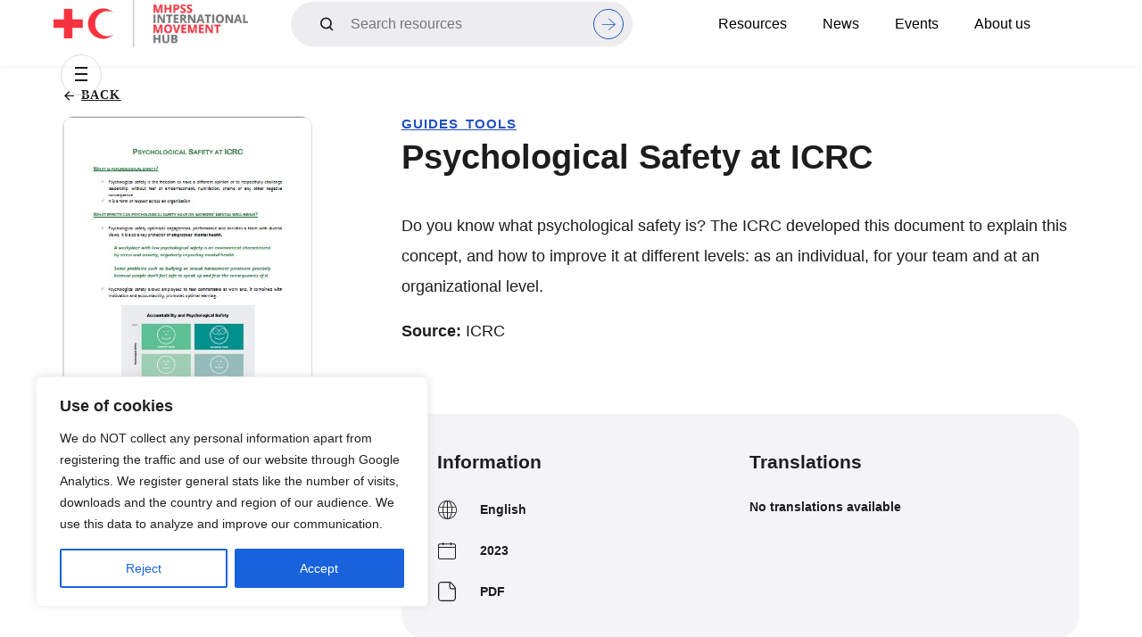

--- FILE ---
content_type: text/html; charset=UTF-8
request_url: https://pscentre.org/resource/psychological-safety-at-icrc/
body_size: 28138
content:
<!doctype html>
<html dir="ltr" lang="en-US" prefix="og: https://ogp.me/ns#">
	<head>
		<meta charset="UTF-8">
		<meta name="viewport" content="width=device-width, initial-scale=1.0, minimum-scale=0.9, maximum-scale=1.0">
		<link rel="profile" href="https://gmpg.org/xfn/11">
		<title>Psychological Safety at ICRC - MHPSS Hub</title>

		<!-- All in One SEO 4.9.3 - aioseo.com -->
	<meta name="description" content="Do you know what psychological safety is? The ICRC developed this document to explain this concept, and how to improve it at different levels: as an individual, for your team and at an organizational level. Source: ICRC" />
	<meta name="robots" content="max-image-preview:large" />
	<link rel="canonical" href="https://mhpsshub.org/resource/psychological-safety-at-icrc/" />
	<meta name="generator" content="All in One SEO (AIOSEO) 4.9.3" />
		<meta property="og:locale" content="en_US" />
		<meta property="og:site_name" content="MHPSS Hub -" />
		<meta property="og:type" content="article" />
		<meta property="og:title" content="Psychological Safety at ICRC - MHPSS Hub" />
		<meta property="og:description" content="Do you know what psychological safety is? The ICRC developed this document to explain this concept, and how to improve it at different levels: as an individual, for your team and at an organizational level. Source: ICRC" />
		<meta property="og:url" content="https://mhpsshub.org/resource/psychological-safety-at-icrc/" />
		<meta property="og:image" content="https://mhpsshub.org/wp-content/uploads/2024/02/mhpss_logo.png" />
		<meta property="og:image:secure_url" content="https://mhpsshub.org/wp-content/uploads/2024/02/mhpss_logo.png" />
		<meta property="article:published_time" content="2023-04-14T08:37:18+00:00" />
		<meta property="article:modified_time" content="2023-11-24T13:52:11+00:00" />
		<meta name="twitter:card" content="summary_large_image" />
		<meta name="twitter:title" content="Psychological Safety at ICRC - MHPSS Hub" />
		<meta name="twitter:description" content="Do you know what psychological safety is? The ICRC developed this document to explain this concept, and how to improve it at different levels: as an individual, for your team and at an organizational level. Source: ICRC" />
		<meta name="twitter:image" content="https://mhpsshub.org/wp-content/uploads/2024/02/mhpss_logo.png" />
		<script type="application/ld+json" class="aioseo-schema">
			{"@context":"https:\/\/schema.org","@graph":[{"@type":"BreadcrumbList","@id":"https:\/\/mhpsshub.org\/resource\/psychological-safety-at-icrc\/#breadcrumblist","itemListElement":[{"@type":"ListItem","@id":"https:\/\/mhpsshub.org#listItem","position":1,"name":"Home","item":"https:\/\/mhpsshub.org","nextItem":{"@type":"ListItem","@id":"https:\/\/mhpsshub.org\/resource-tag\/icrc\/#listItem","name":"ICRC"}},{"@type":"ListItem","@id":"https:\/\/mhpsshub.org\/resource-tag\/icrc\/#listItem","position":2,"name":"ICRC","item":"https:\/\/mhpsshub.org\/resource-tag\/icrc\/","nextItem":{"@type":"ListItem","@id":"https:\/\/mhpsshub.org\/resource\/psychological-safety-at-icrc\/#listItem","name":"Psychological Safety at ICRC"},"previousItem":{"@type":"ListItem","@id":"https:\/\/mhpsshub.org#listItem","name":"Home"}},{"@type":"ListItem","@id":"https:\/\/mhpsshub.org\/resource\/psychological-safety-at-icrc\/#listItem","position":3,"name":"Psychological Safety at ICRC","previousItem":{"@type":"ListItem","@id":"https:\/\/mhpsshub.org\/resource-tag\/icrc\/#listItem","name":"ICRC"}}]},{"@type":"Organization","@id":"https:\/\/mhpsshub.org\/#organization","name":"PS Centre","url":"https:\/\/mhpsshub.org\/","logo":{"@type":"ImageObject","url":"https:\/\/mhpsshub.org\/wp-content\/uploads\/2024\/02\/mhpss_logo.png","@id":"https:\/\/mhpsshub.org\/resource\/psychological-safety-at-icrc\/#organizationLogo","width":560,"height":136},"image":{"@id":"https:\/\/mhpsshub.org\/resource\/psychological-safety-at-icrc\/#organizationLogo"}},{"@type":"WebPage","@id":"https:\/\/mhpsshub.org\/resource\/psychological-safety-at-icrc\/#webpage","url":"https:\/\/mhpsshub.org\/resource\/psychological-safety-at-icrc\/","name":"Psychological Safety at ICRC - MHPSS Hub","description":"Do you know what psychological safety is? The ICRC developed this document to explain this concept, and how to improve it at different levels: as an individual, for your team and at an organizational level. Source: ICRC","inLanguage":"en-US","isPartOf":{"@id":"https:\/\/mhpsshub.org\/#website"},"breadcrumb":{"@id":"https:\/\/mhpsshub.org\/resource\/psychological-safety-at-icrc\/#breadcrumblist"},"image":{"@type":"ImageObject","url":"https:\/\/mhpsshub.org\/wp-content\/uploads\/2023\/04\/Screenshot_3.jpg","@id":"https:\/\/mhpsshub.org\/resource\/psychological-safety-at-icrc\/#mainImage","width":455,"height":647},"primaryImageOfPage":{"@id":"https:\/\/mhpsshub.org\/resource\/psychological-safety-at-icrc\/#mainImage"},"datePublished":"2023-04-14T10:37:18+02:00","dateModified":"2023-11-24T14:52:11+01:00"},{"@type":"WebSite","@id":"https:\/\/mhpsshub.org\/#website","url":"https:\/\/mhpsshub.org\/","name":"PS Centre","inLanguage":"en-US","publisher":{"@id":"https:\/\/mhpsshub.org\/#organization"}}]}
		</script>
		<!-- All in One SEO -->

<link rel='dns-prefetch' href='//mhpsshub.org' />
<link rel="alternate" type="application/rss+xml" title="MHPSS Hub &raquo; Feed" href="https://mhpsshub.org/feed/" />
<link rel="alternate" type="application/rss+xml" title="MHPSS Hub &raquo; Comments Feed" href="https://mhpsshub.org/comments/feed/" />
<link rel="alternate" title="oEmbed (JSON)" type="application/json+oembed" href="https://mhpsshub.org/wp-json/oembed/1.0/embed?url=https%3A%2F%2Fmhpsshub.org%2Fresource%2Fpsychological-safety-at-icrc%2F" />
<link rel="alternate" title="oEmbed (XML)" type="text/xml+oembed" href="https://mhpsshub.org/wp-json/oembed/1.0/embed?url=https%3A%2F%2Fmhpsshub.org%2Fresource%2Fpsychological-safety-at-icrc%2F&#038;format=xml" />
		<!-- This site uses the Google Analytics by MonsterInsights plugin v9.11.1 - Using Analytics tracking - https://www.monsterinsights.com/ -->
							<script src="//www.googletagmanager.com/gtag/js?id=G-ZQ6S15J6KK"  data-cfasync="false" data-wpfc-render="false" async></script>
			<script data-cfasync="false" data-wpfc-render="false">
				var mi_version = '9.11.1';
				var mi_track_user = true;
				var mi_no_track_reason = '';
								var MonsterInsightsDefaultLocations = {"page_location":"https:\/\/mhpsshub.org\/resource\/psychological-safety-at-icrc\/"};
								if ( typeof MonsterInsightsPrivacyGuardFilter === 'function' ) {
					var MonsterInsightsLocations = (typeof MonsterInsightsExcludeQuery === 'object') ? MonsterInsightsPrivacyGuardFilter( MonsterInsightsExcludeQuery ) : MonsterInsightsPrivacyGuardFilter( MonsterInsightsDefaultLocations );
				} else {
					var MonsterInsightsLocations = (typeof MonsterInsightsExcludeQuery === 'object') ? MonsterInsightsExcludeQuery : MonsterInsightsDefaultLocations;
				}

								var disableStrs = [
										'ga-disable-G-ZQ6S15J6KK',
									];

				/* Function to detect opted out users */
				function __gtagTrackerIsOptedOut() {
					for (var index = 0; index < disableStrs.length; index++) {
						if (document.cookie.indexOf(disableStrs[index] + '=true') > -1) {
							return true;
						}
					}

					return false;
				}

				/* Disable tracking if the opt-out cookie exists. */
				if (__gtagTrackerIsOptedOut()) {
					for (var index = 0; index < disableStrs.length; index++) {
						window[disableStrs[index]] = true;
					}
				}

				/* Opt-out function */
				function __gtagTrackerOptout() {
					for (var index = 0; index < disableStrs.length; index++) {
						document.cookie = disableStrs[index] + '=true; expires=Thu, 31 Dec 2099 23:59:59 UTC; path=/';
						window[disableStrs[index]] = true;
					}
				}

				if ('undefined' === typeof gaOptout) {
					function gaOptout() {
						__gtagTrackerOptout();
					}
				}
								window.dataLayer = window.dataLayer || [];

				window.MonsterInsightsDualTracker = {
					helpers: {},
					trackers: {},
				};
				if (mi_track_user) {
					function __gtagDataLayer() {
						dataLayer.push(arguments);
					}

					function __gtagTracker(type, name, parameters) {
						if (!parameters) {
							parameters = {};
						}

						if (parameters.send_to) {
							__gtagDataLayer.apply(null, arguments);
							return;
						}

						if (type === 'event') {
														parameters.send_to = monsterinsights_frontend.v4_id;
							var hookName = name;
							if (typeof parameters['event_category'] !== 'undefined') {
								hookName = parameters['event_category'] + ':' + name;
							}

							if (typeof MonsterInsightsDualTracker.trackers[hookName] !== 'undefined') {
								MonsterInsightsDualTracker.trackers[hookName](parameters);
							} else {
								__gtagDataLayer('event', name, parameters);
							}
							
						} else {
							__gtagDataLayer.apply(null, arguments);
						}
					}

					__gtagTracker('js', new Date());
					__gtagTracker('set', {
						'developer_id.dZGIzZG': true,
											});
					if ( MonsterInsightsLocations.page_location ) {
						__gtagTracker('set', MonsterInsightsLocations);
					}
										__gtagTracker('config', 'G-ZQ6S15J6KK', {"forceSSL":"true","link_attribution":"true"} );
										window.gtag = __gtagTracker;										(function () {
						/* https://developers.google.com/analytics/devguides/collection/analyticsjs/ */
						/* ga and __gaTracker compatibility shim. */
						var noopfn = function () {
							return null;
						};
						var newtracker = function () {
							return new Tracker();
						};
						var Tracker = function () {
							return null;
						};
						var p = Tracker.prototype;
						p.get = noopfn;
						p.set = noopfn;
						p.send = function () {
							var args = Array.prototype.slice.call(arguments);
							args.unshift('send');
							__gaTracker.apply(null, args);
						};
						var __gaTracker = function () {
							var len = arguments.length;
							if (len === 0) {
								return;
							}
							var f = arguments[len - 1];
							if (typeof f !== 'object' || f === null || typeof f.hitCallback !== 'function') {
								if ('send' === arguments[0]) {
									var hitConverted, hitObject = false, action;
									if ('event' === arguments[1]) {
										if ('undefined' !== typeof arguments[3]) {
											hitObject = {
												'eventAction': arguments[3],
												'eventCategory': arguments[2],
												'eventLabel': arguments[4],
												'value': arguments[5] ? arguments[5] : 1,
											}
										}
									}
									if ('pageview' === arguments[1]) {
										if ('undefined' !== typeof arguments[2]) {
											hitObject = {
												'eventAction': 'page_view',
												'page_path': arguments[2],
											}
										}
									}
									if (typeof arguments[2] === 'object') {
										hitObject = arguments[2];
									}
									if (typeof arguments[5] === 'object') {
										Object.assign(hitObject, arguments[5]);
									}
									if ('undefined' !== typeof arguments[1].hitType) {
										hitObject = arguments[1];
										if ('pageview' === hitObject.hitType) {
											hitObject.eventAction = 'page_view';
										}
									}
									if (hitObject) {
										action = 'timing' === arguments[1].hitType ? 'timing_complete' : hitObject.eventAction;
										hitConverted = mapArgs(hitObject);
										__gtagTracker('event', action, hitConverted);
									}
								}
								return;
							}

							function mapArgs(args) {
								var arg, hit = {};
								var gaMap = {
									'eventCategory': 'event_category',
									'eventAction': 'event_action',
									'eventLabel': 'event_label',
									'eventValue': 'event_value',
									'nonInteraction': 'non_interaction',
									'timingCategory': 'event_category',
									'timingVar': 'name',
									'timingValue': 'value',
									'timingLabel': 'event_label',
									'page': 'page_path',
									'location': 'page_location',
									'title': 'page_title',
									'referrer' : 'page_referrer',
								};
								for (arg in args) {
																		if (!(!args.hasOwnProperty(arg) || !gaMap.hasOwnProperty(arg))) {
										hit[gaMap[arg]] = args[arg];
									} else {
										hit[arg] = args[arg];
									}
								}
								return hit;
							}

							try {
								f.hitCallback();
							} catch (ex) {
							}
						};
						__gaTracker.create = newtracker;
						__gaTracker.getByName = newtracker;
						__gaTracker.getAll = function () {
							return [];
						};
						__gaTracker.remove = noopfn;
						__gaTracker.loaded = true;
						window['__gaTracker'] = __gaTracker;
					})();
									} else {
										console.log("");
					(function () {
						function __gtagTracker() {
							return null;
						}

						window['__gtagTracker'] = __gtagTracker;
						window['gtag'] = __gtagTracker;
					})();
									}
			</script>
							<!-- / Google Analytics by MonsterInsights -->
		<style id='wp-img-auto-sizes-contain-inline-css'>
img:is([sizes=auto i],[sizes^="auto," i]){contain-intrinsic-size:3000px 1500px}
/*# sourceURL=wp-img-auto-sizes-contain-inline-css */
</style>
<link rel='stylesheet' id='mec-select2-style-css' href='https://mhpsshub.org/wp-content/plugins/modern-events-calendar/assets/packages/select2/select2.min.css?ver=7.29.0' media='all' />
<link rel='stylesheet' id='mec-font-icons-css' href='https://mhpsshub.org/wp-content/plugins/modern-events-calendar/assets/css/iconfonts.css?ver=7.29.0' media='all' />
<link rel='stylesheet' id='mec-frontend-style-css' href='https://mhpsshub.org/wp-content/plugins/modern-events-calendar/assets/css/frontend.min.css?ver=7.29.0' media='all' />
<link rel='stylesheet' id='mec-tooltip-style-css' href='https://mhpsshub.org/wp-content/plugins/modern-events-calendar/assets/packages/tooltip/tooltip.css?ver=7.29.0' media='all' />
<link rel='stylesheet' id='mec-tooltip-shadow-style-css' href='https://mhpsshub.org/wp-content/plugins/modern-events-calendar/assets/packages/tooltip/tooltipster-sideTip-shadow.min.css?ver=7.29.0' media='all' />
<link rel='stylesheet' id='featherlight-css' href='https://mhpsshub.org/wp-content/plugins/modern-events-calendar/assets/packages/featherlight/featherlight.css?ver=7.29.0' media='all' />
<link rel='stylesheet' id='mec-lity-style-css' href='https://mhpsshub.org/wp-content/plugins/modern-events-calendar/assets/packages/lity/lity.min.css?ver=7.29.0' media='all' />
<link rel='stylesheet' id='mec-general-calendar-style-css' href='https://mhpsshub.org/wp-content/plugins/modern-events-calendar/assets/css/mec-general-calendar.css?ver=7.29.0' media='all' />
<style id='wp-emoji-styles-inline-css'>

	img.wp-smiley, img.emoji {
		display: inline !important;
		border: none !important;
		box-shadow: none !important;
		height: 1em !important;
		width: 1em !important;
		margin: 0 0.07em !important;
		vertical-align: -0.1em !important;
		background: none !important;
		padding: 0 !important;
	}
/*# sourceURL=wp-emoji-styles-inline-css */
</style>
<link rel='stylesheet' id='wp-block-library-css' href='https://mhpsshub.org/wp-includes/css/dist/block-library/style.min.css?ver=6.9' media='all' />
<link rel='stylesheet' id='aioseo/css/src/vue/standalone/blocks/table-of-contents/global.scss-css' href='https://mhpsshub.org/wp-content/plugins/all-in-one-seo-pack/dist/Lite/assets/css/table-of-contents/global.e90f6d47.css?ver=4.9.3' media='all' />
<style id='global-styles-inline-css'>
:root{--wp--preset--aspect-ratio--square: 1;--wp--preset--aspect-ratio--4-3: 4/3;--wp--preset--aspect-ratio--3-4: 3/4;--wp--preset--aspect-ratio--3-2: 3/2;--wp--preset--aspect-ratio--2-3: 2/3;--wp--preset--aspect-ratio--16-9: 16/9;--wp--preset--aspect-ratio--9-16: 9/16;--wp--preset--color--black: #000000;--wp--preset--color--cyan-bluish-gray: #abb8c3;--wp--preset--color--white: #ffffff;--wp--preset--color--pale-pink: #f78da7;--wp--preset--color--vivid-red: #cf2e2e;--wp--preset--color--luminous-vivid-orange: #ff6900;--wp--preset--color--luminous-vivid-amber: #fcb900;--wp--preset--color--light-green-cyan: #7bdcb5;--wp--preset--color--vivid-green-cyan: #00d084;--wp--preset--color--pale-cyan-blue: #8ed1fc;--wp--preset--color--vivid-cyan-blue: #0693e3;--wp--preset--color--vivid-purple: #9b51e0;--wp--preset--gradient--vivid-cyan-blue-to-vivid-purple: linear-gradient(135deg,rgb(6,147,227) 0%,rgb(155,81,224) 100%);--wp--preset--gradient--light-green-cyan-to-vivid-green-cyan: linear-gradient(135deg,rgb(122,220,180) 0%,rgb(0,208,130) 100%);--wp--preset--gradient--luminous-vivid-amber-to-luminous-vivid-orange: linear-gradient(135deg,rgb(252,185,0) 0%,rgb(255,105,0) 100%);--wp--preset--gradient--luminous-vivid-orange-to-vivid-red: linear-gradient(135deg,rgb(255,105,0) 0%,rgb(207,46,46) 100%);--wp--preset--gradient--very-light-gray-to-cyan-bluish-gray: linear-gradient(135deg,rgb(238,238,238) 0%,rgb(169,184,195) 100%);--wp--preset--gradient--cool-to-warm-spectrum: linear-gradient(135deg,rgb(74,234,220) 0%,rgb(151,120,209) 20%,rgb(207,42,186) 40%,rgb(238,44,130) 60%,rgb(251,105,98) 80%,rgb(254,248,76) 100%);--wp--preset--gradient--blush-light-purple: linear-gradient(135deg,rgb(255,206,236) 0%,rgb(152,150,240) 100%);--wp--preset--gradient--blush-bordeaux: linear-gradient(135deg,rgb(254,205,165) 0%,rgb(254,45,45) 50%,rgb(107,0,62) 100%);--wp--preset--gradient--luminous-dusk: linear-gradient(135deg,rgb(255,203,112) 0%,rgb(199,81,192) 50%,rgb(65,88,208) 100%);--wp--preset--gradient--pale-ocean: linear-gradient(135deg,rgb(255,245,203) 0%,rgb(182,227,212) 50%,rgb(51,167,181) 100%);--wp--preset--gradient--electric-grass: linear-gradient(135deg,rgb(202,248,128) 0%,rgb(113,206,126) 100%);--wp--preset--gradient--midnight: linear-gradient(135deg,rgb(2,3,129) 0%,rgb(40,116,252) 100%);--wp--preset--font-size--small: 13px;--wp--preset--font-size--medium: 20px;--wp--preset--font-size--large: 36px;--wp--preset--font-size--x-large: 42px;--wp--preset--spacing--20: 0.44rem;--wp--preset--spacing--30: 0.67rem;--wp--preset--spacing--40: 1rem;--wp--preset--spacing--50: 1.5rem;--wp--preset--spacing--60: 2.25rem;--wp--preset--spacing--70: 3.38rem;--wp--preset--spacing--80: 5.06rem;--wp--preset--shadow--natural: 6px 6px 9px rgba(0, 0, 0, 0.2);--wp--preset--shadow--deep: 12px 12px 50px rgba(0, 0, 0, 0.4);--wp--preset--shadow--sharp: 6px 6px 0px rgba(0, 0, 0, 0.2);--wp--preset--shadow--outlined: 6px 6px 0px -3px rgb(255, 255, 255), 6px 6px rgb(0, 0, 0);--wp--preset--shadow--crisp: 6px 6px 0px rgb(0, 0, 0);}:root { --wp--style--global--content-size: 800px;--wp--style--global--wide-size: 1200px; }:where(body) { margin: 0; }.wp-site-blocks > .alignleft { float: left; margin-right: 2em; }.wp-site-blocks > .alignright { float: right; margin-left: 2em; }.wp-site-blocks > .aligncenter { justify-content: center; margin-left: auto; margin-right: auto; }:where(.wp-site-blocks) > * { margin-block-start: 24px; margin-block-end: 0; }:where(.wp-site-blocks) > :first-child { margin-block-start: 0; }:where(.wp-site-blocks) > :last-child { margin-block-end: 0; }:root { --wp--style--block-gap: 24px; }:root :where(.is-layout-flow) > :first-child{margin-block-start: 0;}:root :where(.is-layout-flow) > :last-child{margin-block-end: 0;}:root :where(.is-layout-flow) > *{margin-block-start: 24px;margin-block-end: 0;}:root :where(.is-layout-constrained) > :first-child{margin-block-start: 0;}:root :where(.is-layout-constrained) > :last-child{margin-block-end: 0;}:root :where(.is-layout-constrained) > *{margin-block-start: 24px;margin-block-end: 0;}:root :where(.is-layout-flex){gap: 24px;}:root :where(.is-layout-grid){gap: 24px;}.is-layout-flow > .alignleft{float: left;margin-inline-start: 0;margin-inline-end: 2em;}.is-layout-flow > .alignright{float: right;margin-inline-start: 2em;margin-inline-end: 0;}.is-layout-flow > .aligncenter{margin-left: auto !important;margin-right: auto !important;}.is-layout-constrained > .alignleft{float: left;margin-inline-start: 0;margin-inline-end: 2em;}.is-layout-constrained > .alignright{float: right;margin-inline-start: 2em;margin-inline-end: 0;}.is-layout-constrained > .aligncenter{margin-left: auto !important;margin-right: auto !important;}.is-layout-constrained > :where(:not(.alignleft):not(.alignright):not(.alignfull)){max-width: var(--wp--style--global--content-size);margin-left: auto !important;margin-right: auto !important;}.is-layout-constrained > .alignwide{max-width: var(--wp--style--global--wide-size);}body .is-layout-flex{display: flex;}.is-layout-flex{flex-wrap: wrap;align-items: center;}.is-layout-flex > :is(*, div){margin: 0;}body .is-layout-grid{display: grid;}.is-layout-grid > :is(*, div){margin: 0;}body{padding-top: 0px;padding-right: 0px;padding-bottom: 0px;padding-left: 0px;}a:where(:not(.wp-element-button)){text-decoration: underline;}:root :where(.wp-element-button, .wp-block-button__link){background-color: #32373c;border-width: 0;color: #fff;font-family: inherit;font-size: inherit;font-style: inherit;font-weight: inherit;letter-spacing: inherit;line-height: inherit;padding-top: calc(0.667em + 2px);padding-right: calc(1.333em + 2px);padding-bottom: calc(0.667em + 2px);padding-left: calc(1.333em + 2px);text-decoration: none;text-transform: inherit;}.has-black-color{color: var(--wp--preset--color--black) !important;}.has-cyan-bluish-gray-color{color: var(--wp--preset--color--cyan-bluish-gray) !important;}.has-white-color{color: var(--wp--preset--color--white) !important;}.has-pale-pink-color{color: var(--wp--preset--color--pale-pink) !important;}.has-vivid-red-color{color: var(--wp--preset--color--vivid-red) !important;}.has-luminous-vivid-orange-color{color: var(--wp--preset--color--luminous-vivid-orange) !important;}.has-luminous-vivid-amber-color{color: var(--wp--preset--color--luminous-vivid-amber) !important;}.has-light-green-cyan-color{color: var(--wp--preset--color--light-green-cyan) !important;}.has-vivid-green-cyan-color{color: var(--wp--preset--color--vivid-green-cyan) !important;}.has-pale-cyan-blue-color{color: var(--wp--preset--color--pale-cyan-blue) !important;}.has-vivid-cyan-blue-color{color: var(--wp--preset--color--vivid-cyan-blue) !important;}.has-vivid-purple-color{color: var(--wp--preset--color--vivid-purple) !important;}.has-black-background-color{background-color: var(--wp--preset--color--black) !important;}.has-cyan-bluish-gray-background-color{background-color: var(--wp--preset--color--cyan-bluish-gray) !important;}.has-white-background-color{background-color: var(--wp--preset--color--white) !important;}.has-pale-pink-background-color{background-color: var(--wp--preset--color--pale-pink) !important;}.has-vivid-red-background-color{background-color: var(--wp--preset--color--vivid-red) !important;}.has-luminous-vivid-orange-background-color{background-color: var(--wp--preset--color--luminous-vivid-orange) !important;}.has-luminous-vivid-amber-background-color{background-color: var(--wp--preset--color--luminous-vivid-amber) !important;}.has-light-green-cyan-background-color{background-color: var(--wp--preset--color--light-green-cyan) !important;}.has-vivid-green-cyan-background-color{background-color: var(--wp--preset--color--vivid-green-cyan) !important;}.has-pale-cyan-blue-background-color{background-color: var(--wp--preset--color--pale-cyan-blue) !important;}.has-vivid-cyan-blue-background-color{background-color: var(--wp--preset--color--vivid-cyan-blue) !important;}.has-vivid-purple-background-color{background-color: var(--wp--preset--color--vivid-purple) !important;}.has-black-border-color{border-color: var(--wp--preset--color--black) !important;}.has-cyan-bluish-gray-border-color{border-color: var(--wp--preset--color--cyan-bluish-gray) !important;}.has-white-border-color{border-color: var(--wp--preset--color--white) !important;}.has-pale-pink-border-color{border-color: var(--wp--preset--color--pale-pink) !important;}.has-vivid-red-border-color{border-color: var(--wp--preset--color--vivid-red) !important;}.has-luminous-vivid-orange-border-color{border-color: var(--wp--preset--color--luminous-vivid-orange) !important;}.has-luminous-vivid-amber-border-color{border-color: var(--wp--preset--color--luminous-vivid-amber) !important;}.has-light-green-cyan-border-color{border-color: var(--wp--preset--color--light-green-cyan) !important;}.has-vivid-green-cyan-border-color{border-color: var(--wp--preset--color--vivid-green-cyan) !important;}.has-pale-cyan-blue-border-color{border-color: var(--wp--preset--color--pale-cyan-blue) !important;}.has-vivid-cyan-blue-border-color{border-color: var(--wp--preset--color--vivid-cyan-blue) !important;}.has-vivid-purple-border-color{border-color: var(--wp--preset--color--vivid-purple) !important;}.has-vivid-cyan-blue-to-vivid-purple-gradient-background{background: var(--wp--preset--gradient--vivid-cyan-blue-to-vivid-purple) !important;}.has-light-green-cyan-to-vivid-green-cyan-gradient-background{background: var(--wp--preset--gradient--light-green-cyan-to-vivid-green-cyan) !important;}.has-luminous-vivid-amber-to-luminous-vivid-orange-gradient-background{background: var(--wp--preset--gradient--luminous-vivid-amber-to-luminous-vivid-orange) !important;}.has-luminous-vivid-orange-to-vivid-red-gradient-background{background: var(--wp--preset--gradient--luminous-vivid-orange-to-vivid-red) !important;}.has-very-light-gray-to-cyan-bluish-gray-gradient-background{background: var(--wp--preset--gradient--very-light-gray-to-cyan-bluish-gray) !important;}.has-cool-to-warm-spectrum-gradient-background{background: var(--wp--preset--gradient--cool-to-warm-spectrum) !important;}.has-blush-light-purple-gradient-background{background: var(--wp--preset--gradient--blush-light-purple) !important;}.has-blush-bordeaux-gradient-background{background: var(--wp--preset--gradient--blush-bordeaux) !important;}.has-luminous-dusk-gradient-background{background: var(--wp--preset--gradient--luminous-dusk) !important;}.has-pale-ocean-gradient-background{background: var(--wp--preset--gradient--pale-ocean) !important;}.has-electric-grass-gradient-background{background: var(--wp--preset--gradient--electric-grass) !important;}.has-midnight-gradient-background{background: var(--wp--preset--gradient--midnight) !important;}.has-small-font-size{font-size: var(--wp--preset--font-size--small) !important;}.has-medium-font-size{font-size: var(--wp--preset--font-size--medium) !important;}.has-large-font-size{font-size: var(--wp--preset--font-size--large) !important;}.has-x-large-font-size{font-size: var(--wp--preset--font-size--x-large) !important;}
:root :where(.wp-block-pullquote){font-size: 1.5em;line-height: 1.6;}
/*# sourceURL=global-styles-inline-css */
</style>
<link rel='stylesheet' id='twe-preview-css' href='https://mhpsshub.org/wp-content/plugins/3r-elementor-timeline-widget/assets/css/style.css?ver=6.9' media='all' />
<link rel='stylesheet' id='qi-addons-for-elementor-premium-helper-parts-style-css' href='https://mhpsshub.org/wp-content/plugins/qi-addons-for-elementor-premium/assets/css/helper-parts.min.css?ver=1.9.1' media='all' />
<link rel='stylesheet' id='qi-addons-for-elementor-style-css' href='https://mhpsshub.org/wp-content/plugins/qi-addons-for-elementor/assets/css/main.min.css?ver=1.9.5' media='all' />
<link rel='stylesheet' id='qi-addons-for-elementor-premium-style-css' href='https://mhpsshub.org/wp-content/plugins/qi-addons-for-elementor-premium/assets/css/main.min.css?ver=1.9.1' media='all' />
<link rel='stylesheet' id='qi-addons-for-elementor-grid-style-css' href='https://mhpsshub.org/wp-content/plugins/qi-addons-for-elementor/assets/css/grid.min.css?ver=1.9.5' media='all' />
<link rel='stylesheet' id='qi-addons-for-elementor-helper-parts-style-css' href='https://mhpsshub.org/wp-content/plugins/qi-addons-for-elementor/assets/css/helper-parts.min.css?ver=1.9.5' media='all' />
<link rel='stylesheet' id='hello-elementor-css' href='https://mhpsshub.org/wp-content/themes/hello-elementor/assets/css/reset.css?ver=3.4.5' media='all' />
<link rel='stylesheet' id='hello-elementor-theme-style-css' href='https://mhpsshub.org/wp-content/themes/hello-elementor/assets/css/theme.css?ver=3.4.5' media='all' />
<link rel='stylesheet' id='hello-elementor-header-footer-css' href='https://mhpsshub.org/wp-content/themes/hello-elementor/assets/css/header-footer.css?ver=3.4.5' media='all' />
<link rel='stylesheet' id='elementor-frontend-css' href='https://mhpsshub.org/wp-content/uploads/elementor/css/custom-frontend.min.css?ver=1768857909' media='all' />
<link rel='stylesheet' id='elementor-post-5-css' href='https://mhpsshub.org/wp-content/uploads/elementor/css/post-5.css?ver=1768857909' media='all' />
<link rel='stylesheet' id='widget-image-css' href='https://mhpsshub.org/wp-content/plugins/elementor/assets/css/widget-image.min.css?ver=3.34.1' media='all' />
<link rel='stylesheet' id='widget-nav-menu-css' href='https://mhpsshub.org/wp-content/uploads/elementor/css/custom-pro-widget-nav-menu.min.css?ver=1768857909' media='all' />
<link rel='stylesheet' id='elementor-icons-css' href='https://mhpsshub.org/wp-content/plugins/elementor/assets/lib/eicons/css/elementor-icons.min.css?ver=5.45.0' media='all' />
<link rel='stylesheet' id='font-awesome-5-all-css' href='https://mhpsshub.org/wp-content/plugins/elementor/assets/lib/font-awesome/css/all.min.css?ver=3.34.1' media='all' />
<link rel='stylesheet' id='font-awesome-4-shim-css' href='https://mhpsshub.org/wp-content/plugins/elementor/assets/lib/font-awesome/css/v4-shims.min.css?ver=3.34.1' media='all' />
<link rel='stylesheet' id='elementor-post-1101-css' href='https://mhpsshub.org/wp-content/uploads/elementor/css/post-1101.css?ver=1768857909' media='all' />
<link rel='stylesheet' id='swiper-css' href='https://mhpsshub.org/wp-content/plugins/qi-addons-for-elementor/assets/plugins/swiper/8.4.5/swiper.min.css?ver=8.4.5' media='all' />
<link rel='stylesheet' id='mec-single-builder-css' href='https://mhpsshub.org/wp-content/plugins/mec-single-builder/inc/frontend/css/mec-single-builder-frontend.css?ver=1.13.0' media='all' />
<link rel='stylesheet' id='hello_style_fancybox-css' href='https://mhpsshub.org/wp-content/themes/hello-elementor-child/fancybox/jquery.fancybox.css?v=2.1.7&#038;ver=6.9' media='all' />
<link rel='stylesheet' id='bootstrap-css' href='https://mhpsshub.org/wp-content/themes/hello-elementor-child/assets/css/bootstrap.min.css?ver=6.9' media='all' />
<link rel='stylesheet' id='hello-elementor-child-style-css' href='https://mhpsshub.org/wp-content/themes/hello-elementor-child/style.css?ver=2.0.0' media='all' />
<link rel='stylesheet' id='elementor-gf-local-opensans-css' href='https://mhpsshub.org/wp-content/uploads/elementor/google-fonts/css/opensans.css?ver=1742997974' media='all' />
<link rel='stylesheet' id='elementor-gf-local-montserrat-css' href='https://mhpsshub.org/wp-content/uploads/elementor/google-fonts/css/montserrat.css?ver=1742997995' media='all' />
<link rel='stylesheet' id='elementor-gf-local-roboto-css' href='https://mhpsshub.org/wp-content/uploads/elementor/google-fonts/css/roboto.css?ver=1742998032' media='all' />
<link rel='stylesheet' id='elementor-icons-shared-0-css' href='https://mhpsshub.org/wp-content/plugins/elementor/assets/lib/font-awesome/css/fontawesome.min.css?ver=5.15.3' media='all' />
<link rel='stylesheet' id='elementor-icons-fa-solid-css' href='https://mhpsshub.org/wp-content/plugins/elementor/assets/lib/font-awesome/css/solid.min.css?ver=5.15.3' media='all' />
<script src="https://mhpsshub.org/wp-includes/js/jquery/jquery.min.js?ver=3.7.1" id="jquery-core-js"></script>
<script src="https://mhpsshub.org/wp-includes/js/jquery/jquery-migrate.min.js?ver=3.4.1" id="jquery-migrate-js"></script>
<script id="cookie-law-info-js-extra">
var _ckyConfig = {"_ipData":[],"_assetsURL":"https://mhpsshub.org/wp-content/plugins/cookie-law-info/lite/frontend/images/","_publicURL":"https://mhpsshub.org","_expiry":"365","_categories":[{"name":"Necessary","slug":"necessary","isNecessary":true,"ccpaDoNotSell":true,"cookies":[],"active":true,"defaultConsent":{"gdpr":true,"ccpa":true}},{"name":"Functional","slug":"functional","isNecessary":false,"ccpaDoNotSell":true,"cookies":[],"active":true,"defaultConsent":{"gdpr":false,"ccpa":false}},{"name":"Analytics","slug":"analytics","isNecessary":false,"ccpaDoNotSell":true,"cookies":[],"active":true,"defaultConsent":{"gdpr":false,"ccpa":false}},{"name":"Performance","slug":"performance","isNecessary":false,"ccpaDoNotSell":true,"cookies":[],"active":true,"defaultConsent":{"gdpr":false,"ccpa":false}},{"name":"Advertisement","slug":"advertisement","isNecessary":false,"ccpaDoNotSell":true,"cookies":[],"active":true,"defaultConsent":{"gdpr":false,"ccpa":false}}],"_activeLaw":"gdpr","_rootDomain":"","_block":"1","_showBanner":"1","_bannerConfig":{"settings":{"type":"box","preferenceCenterType":"popup","position":"bottom-left","applicableLaw":"gdpr"},"behaviours":{"reloadBannerOnAccept":false,"loadAnalyticsByDefault":false,"animations":{"onLoad":"animate","onHide":"sticky"}},"config":{"revisitConsent":{"status":false,"tag":"revisit-consent","position":"bottom-left","meta":{"url":"#"},"styles":{"background-color":"#0056A7"},"elements":{"title":{"type":"text","tag":"revisit-consent-title","status":true,"styles":{"color":"#0056a7"}}}},"preferenceCenter":{"toggle":{"status":true,"tag":"detail-category-toggle","type":"toggle","states":{"active":{"styles":{"background-color":"#1863DC"}},"inactive":{"styles":{"background-color":"#D0D5D2"}}}}},"categoryPreview":{"status":false,"toggle":{"status":true,"tag":"detail-category-preview-toggle","type":"toggle","states":{"active":{"styles":{"background-color":"#1863DC"}},"inactive":{"styles":{"background-color":"#D0D5D2"}}}}},"videoPlaceholder":{"status":true,"styles":{"background-color":"#000000","border-color":"#000000","color":"#ffffff"}},"readMore":{"status":false,"tag":"readmore-button","type":"link","meta":{"noFollow":true,"newTab":true},"styles":{"color":"#1863DC","background-color":"transparent","border-color":"transparent"}},"showMore":{"status":true,"tag":"show-desc-button","type":"button","styles":{"color":"#1863DC"}},"showLess":{"status":true,"tag":"hide-desc-button","type":"button","styles":{"color":"#1863DC"}},"alwaysActive":{"status":true,"tag":"always-active","styles":{"color":"#008000"}},"manualLinks":{"status":true,"tag":"manual-links","type":"link","styles":{"color":"#1863DC"}},"auditTable":{"status":true},"optOption":{"status":true,"toggle":{"status":true,"tag":"optout-option-toggle","type":"toggle","states":{"active":{"styles":{"background-color":"#1863dc"}},"inactive":{"styles":{"background-color":"#FFFFFF"}}}}}}},"_version":"3.3.9.1","_logConsent":"1","_tags":[{"tag":"accept-button","styles":{"color":"#FFFFFF","background-color":"#1863DC","border-color":"#1863DC"}},{"tag":"reject-button","styles":{"color":"#1863DC","background-color":"transparent","border-color":"#1863DC"}},{"tag":"settings-button","styles":{"color":"#1863DC","background-color":"transparent","border-color":"#1863DC"}},{"tag":"readmore-button","styles":{"color":"#1863DC","background-color":"transparent","border-color":"transparent"}},{"tag":"donotsell-button","styles":{"color":"#1863DC","background-color":"transparent","border-color":"transparent"}},{"tag":"show-desc-button","styles":{"color":"#1863DC"}},{"tag":"hide-desc-button","styles":{"color":"#1863DC"}},{"tag":"cky-always-active","styles":[]},{"tag":"cky-link","styles":[]},{"tag":"accept-button","styles":{"color":"#FFFFFF","background-color":"#1863DC","border-color":"#1863DC"}},{"tag":"revisit-consent","styles":{"background-color":"#0056A7"}}],"_shortCodes":[{"key":"cky_readmore","content":"\u003Ca href=\"#\" class=\"cky-policy\" aria-label=\"Cookie Policy\" target=\"_blank\" rel=\"noopener\" data-cky-tag=\"readmore-button\"\u003ECookie Policy\u003C/a\u003E","tag":"readmore-button","status":false,"attributes":{"rel":"nofollow","target":"_blank"}},{"key":"cky_show_desc","content":"\u003Cbutton class=\"cky-show-desc-btn\" data-cky-tag=\"show-desc-button\" aria-label=\"Show more\"\u003EShow more\u003C/button\u003E","tag":"show-desc-button","status":true,"attributes":[]},{"key":"cky_hide_desc","content":"\u003Cbutton class=\"cky-show-desc-btn\" data-cky-tag=\"hide-desc-button\" aria-label=\"Show less\"\u003EShow less\u003C/button\u003E","tag":"hide-desc-button","status":true,"attributes":[]},{"key":"cky_optout_show_desc","content":"[cky_optout_show_desc]","tag":"optout-show-desc-button","status":true,"attributes":[]},{"key":"cky_optout_hide_desc","content":"[cky_optout_hide_desc]","tag":"optout-hide-desc-button","status":true,"attributes":[]},{"key":"cky_category_toggle_label","content":"[cky_{{status}}_category_label] [cky_preference_{{category_slug}}_title]","tag":"","status":true,"attributes":[]},{"key":"cky_enable_category_label","content":"Enable","tag":"","status":true,"attributes":[]},{"key":"cky_disable_category_label","content":"Disable","tag":"","status":true,"attributes":[]},{"key":"cky_video_placeholder","content":"\u003Cdiv class=\"video-placeholder-normal\" data-cky-tag=\"video-placeholder\" id=\"[UNIQUEID]\"\u003E\u003Cp class=\"video-placeholder-text-normal\" data-cky-tag=\"placeholder-title\"\u003EPlease accept cookies to access this content\u003C/p\u003E\u003C/div\u003E","tag":"","status":true,"attributes":[]},{"key":"cky_enable_optout_label","content":"Enable","tag":"","status":true,"attributes":[]},{"key":"cky_disable_optout_label","content":"Disable","tag":"","status":true,"attributes":[]},{"key":"cky_optout_toggle_label","content":"[cky_{{status}}_optout_label] [cky_optout_option_title]","tag":"","status":true,"attributes":[]},{"key":"cky_optout_option_title","content":"Do Not Sell or Share My Personal Information","tag":"","status":true,"attributes":[]},{"key":"cky_optout_close_label","content":"Close","tag":"","status":true,"attributes":[]},{"key":"cky_preference_close_label","content":"Close","tag":"","status":true,"attributes":[]}],"_rtl":"","_language":"en","_providersToBlock":[]};
var _ckyStyles = {"css":".cky-overlay{background: #000000; opacity: 0.4; position: fixed; top: 0; left: 0; width: 100%; height: 100%; z-index: 99999999;}.cky-hide{display: none;}.cky-btn-revisit-wrapper{display: flex; align-items: center; justify-content: center; background: #0056a7; width: 45px; height: 45px; border-radius: 50%; position: fixed; z-index: 999999; cursor: pointer;}.cky-revisit-bottom-left{bottom: 15px; left: 15px;}.cky-revisit-bottom-right{bottom: 15px; right: 15px;}.cky-btn-revisit-wrapper .cky-btn-revisit{display: flex; align-items: center; justify-content: center; background: none; border: none; cursor: pointer; position: relative; margin: 0; padding: 0;}.cky-btn-revisit-wrapper .cky-btn-revisit img{max-width: fit-content; margin: 0; height: 30px; width: 30px;}.cky-revisit-bottom-left:hover::before{content: attr(data-tooltip); position: absolute; background: #4e4b66; color: #ffffff; left: calc(100% + 7px); font-size: 12px; line-height: 16px; width: max-content; padding: 4px 8px; border-radius: 4px;}.cky-revisit-bottom-left:hover::after{position: absolute; content: \"\"; border: 5px solid transparent; left: calc(100% + 2px); border-left-width: 0; border-right-color: #4e4b66;}.cky-revisit-bottom-right:hover::before{content: attr(data-tooltip); position: absolute; background: #4e4b66; color: #ffffff; right: calc(100% + 7px); font-size: 12px; line-height: 16px; width: max-content; padding: 4px 8px; border-radius: 4px;}.cky-revisit-bottom-right:hover::after{position: absolute; content: \"\"; border: 5px solid transparent; right: calc(100% + 2px); border-right-width: 0; border-left-color: #4e4b66;}.cky-revisit-hide{display: none;}.cky-consent-container{position: fixed; width: 440px; box-sizing: border-box; z-index: 9999999; border-radius: 6px;}.cky-consent-container .cky-consent-bar{background: #ffffff; border: 1px solid; padding: 20px 26px; box-shadow: 0 -1px 10px 0 #acabab4d; border-radius: 6px;}.cky-box-bottom-left{bottom: 40px; left: 40px;}.cky-box-bottom-right{bottom: 40px; right: 40px;}.cky-box-top-left{top: 40px; left: 40px;}.cky-box-top-right{top: 40px; right: 40px;}.cky-custom-brand-logo-wrapper .cky-custom-brand-logo{width: 100px; height: auto; margin: 0 0 12px 0;}.cky-notice .cky-title{color: #212121; font-weight: 700; font-size: 18px; line-height: 24px; margin: 0 0 12px 0;}.cky-notice-des *,.cky-preference-content-wrapper *,.cky-accordion-header-des *,.cky-gpc-wrapper .cky-gpc-desc *{font-size: 14px;}.cky-notice-des{color: #212121; font-size: 14px; line-height: 24px; font-weight: 400;}.cky-notice-des img{height: 25px; width: 25px;}.cky-consent-bar .cky-notice-des p,.cky-gpc-wrapper .cky-gpc-desc p,.cky-preference-body-wrapper .cky-preference-content-wrapper p,.cky-accordion-header-wrapper .cky-accordion-header-des p,.cky-cookie-des-table li div:last-child p{color: inherit; margin-top: 0; overflow-wrap: break-word;}.cky-notice-des P:last-child,.cky-preference-content-wrapper p:last-child,.cky-cookie-des-table li div:last-child p:last-child,.cky-gpc-wrapper .cky-gpc-desc p:last-child{margin-bottom: 0;}.cky-notice-des a.cky-policy,.cky-notice-des button.cky-policy{font-size: 14px; color: #1863dc; white-space: nowrap; cursor: pointer; background: transparent; border: 1px solid; text-decoration: underline;}.cky-notice-des button.cky-policy{padding: 0;}.cky-notice-des a.cky-policy:focus-visible,.cky-notice-des button.cky-policy:focus-visible,.cky-preference-content-wrapper .cky-show-desc-btn:focus-visible,.cky-accordion-header .cky-accordion-btn:focus-visible,.cky-preference-header .cky-btn-close:focus-visible,.cky-switch input[type=\"checkbox\"]:focus-visible,.cky-footer-wrapper a:focus-visible,.cky-btn:focus-visible{outline: 2px solid #1863dc; outline-offset: 2px;}.cky-btn:focus:not(:focus-visible),.cky-accordion-header .cky-accordion-btn:focus:not(:focus-visible),.cky-preference-content-wrapper .cky-show-desc-btn:focus:not(:focus-visible),.cky-btn-revisit-wrapper .cky-btn-revisit:focus:not(:focus-visible),.cky-preference-header .cky-btn-close:focus:not(:focus-visible),.cky-consent-bar .cky-banner-btn-close:focus:not(:focus-visible){outline: 0;}button.cky-show-desc-btn:not(:hover):not(:active){color: #1863dc; background: transparent;}button.cky-accordion-btn:not(:hover):not(:active),button.cky-banner-btn-close:not(:hover):not(:active),button.cky-btn-revisit:not(:hover):not(:active),button.cky-btn-close:not(:hover):not(:active){background: transparent;}.cky-consent-bar button:hover,.cky-modal.cky-modal-open button:hover,.cky-consent-bar button:focus,.cky-modal.cky-modal-open button:focus{text-decoration: none;}.cky-notice-btn-wrapper{display: flex; justify-content: flex-start; align-items: center; flex-wrap: wrap; margin-top: 16px;}.cky-notice-btn-wrapper .cky-btn{text-shadow: none; box-shadow: none;}.cky-btn{flex: auto; max-width: 100%; font-size: 14px; font-family: inherit; line-height: 24px; padding: 8px; font-weight: 500; margin: 0 8px 0 0; border-radius: 2px; cursor: pointer; text-align: center; text-transform: none; min-height: 0;}.cky-btn:hover{opacity: 0.8;}.cky-btn-customize{color: #1863dc; background: transparent; border: 2px solid #1863dc;}.cky-btn-reject{color: #1863dc; background: transparent; border: 2px solid #1863dc;}.cky-btn-accept{background: #1863dc; color: #ffffff; border: 2px solid #1863dc;}.cky-btn:last-child{margin-right: 0;}@media (max-width: 576px){.cky-box-bottom-left{bottom: 0; left: 0;}.cky-box-bottom-right{bottom: 0; right: 0;}.cky-box-top-left{top: 0; left: 0;}.cky-box-top-right{top: 0; right: 0;}}@media (max-width: 440px){.cky-box-bottom-left, .cky-box-bottom-right, .cky-box-top-left, .cky-box-top-right{width: 100%; max-width: 100%;}.cky-consent-container .cky-consent-bar{padding: 20px 0;}.cky-custom-brand-logo-wrapper, .cky-notice .cky-title, .cky-notice-des, .cky-notice-btn-wrapper{padding: 0 24px;}.cky-notice-des{max-height: 40vh; overflow-y: scroll;}.cky-notice-btn-wrapper{flex-direction: column; margin-top: 0;}.cky-btn{width: 100%; margin: 10px 0 0 0;}.cky-notice-btn-wrapper .cky-btn-customize{order: 2;}.cky-notice-btn-wrapper .cky-btn-reject{order: 3;}.cky-notice-btn-wrapper .cky-btn-accept{order: 1; margin-top: 16px;}}@media (max-width: 352px){.cky-notice .cky-title{font-size: 16px;}.cky-notice-des *{font-size: 12px;}.cky-notice-des, .cky-btn{font-size: 12px;}}.cky-modal.cky-modal-open{display: flex; visibility: visible; -webkit-transform: translate(-50%, -50%); -moz-transform: translate(-50%, -50%); -ms-transform: translate(-50%, -50%); -o-transform: translate(-50%, -50%); transform: translate(-50%, -50%); top: 50%; left: 50%; transition: all 1s ease;}.cky-modal{box-shadow: 0 32px 68px rgba(0, 0, 0, 0.3); margin: 0 auto; position: fixed; max-width: 100%; background: #ffffff; top: 50%; box-sizing: border-box; border-radius: 6px; z-index: 999999999; color: #212121; -webkit-transform: translate(-50%, 100%); -moz-transform: translate(-50%, 100%); -ms-transform: translate(-50%, 100%); -o-transform: translate(-50%, 100%); transform: translate(-50%, 100%); visibility: hidden; transition: all 0s ease;}.cky-preference-center{max-height: 79vh; overflow: hidden; width: 845px; overflow: hidden; flex: 1 1 0; display: flex; flex-direction: column; border-radius: 6px;}.cky-preference-header{display: flex; align-items: center; justify-content: space-between; padding: 22px 24px; border-bottom: 1px solid;}.cky-preference-header .cky-preference-title{font-size: 18px; font-weight: 700; line-height: 24px;}.cky-preference-header .cky-btn-close{margin: 0; cursor: pointer; vertical-align: middle; padding: 0; background: none; border: none; width: auto; height: auto; min-height: 0; line-height: 0; text-shadow: none; box-shadow: none;}.cky-preference-header .cky-btn-close img{margin: 0; height: 10px; width: 10px;}.cky-preference-body-wrapper{padding: 0 24px; flex: 1; overflow: auto; box-sizing: border-box;}.cky-preference-content-wrapper,.cky-gpc-wrapper .cky-gpc-desc{font-size: 14px; line-height: 24px; font-weight: 400; padding: 12px 0;}.cky-preference-content-wrapper{border-bottom: 1px solid;}.cky-preference-content-wrapper img{height: 25px; width: 25px;}.cky-preference-content-wrapper .cky-show-desc-btn{font-size: 14px; font-family: inherit; color: #1863dc; text-decoration: none; line-height: 24px; padding: 0; margin: 0; white-space: nowrap; cursor: pointer; background: transparent; border-color: transparent; text-transform: none; min-height: 0; text-shadow: none; box-shadow: none;}.cky-accordion-wrapper{margin-bottom: 10px;}.cky-accordion{border-bottom: 1px solid;}.cky-accordion:last-child{border-bottom: none;}.cky-accordion .cky-accordion-item{display: flex; margin-top: 10px;}.cky-accordion .cky-accordion-body{display: none;}.cky-accordion.cky-accordion-active .cky-accordion-body{display: block; padding: 0 22px; margin-bottom: 16px;}.cky-accordion-header-wrapper{cursor: pointer; width: 100%;}.cky-accordion-item .cky-accordion-header{display: flex; justify-content: space-between; align-items: center;}.cky-accordion-header .cky-accordion-btn{font-size: 16px; font-family: inherit; color: #212121; line-height: 24px; background: none; border: none; font-weight: 700; padding: 0; margin: 0; cursor: pointer; text-transform: none; min-height: 0; text-shadow: none; box-shadow: none;}.cky-accordion-header .cky-always-active{color: #008000; font-weight: 600; line-height: 24px; font-size: 14px;}.cky-accordion-header-des{font-size: 14px; line-height: 24px; margin: 10px 0 16px 0;}.cky-accordion-chevron{margin-right: 22px; position: relative; cursor: pointer;}.cky-accordion-chevron-hide{display: none;}.cky-accordion .cky-accordion-chevron i::before{content: \"\"; position: absolute; border-right: 1.4px solid; border-bottom: 1.4px solid; border-color: inherit; height: 6px; width: 6px; -webkit-transform: rotate(-45deg); -moz-transform: rotate(-45deg); -ms-transform: rotate(-45deg); -o-transform: rotate(-45deg); transform: rotate(-45deg); transition: all 0.2s ease-in-out; top: 8px;}.cky-accordion.cky-accordion-active .cky-accordion-chevron i::before{-webkit-transform: rotate(45deg); -moz-transform: rotate(45deg); -ms-transform: rotate(45deg); -o-transform: rotate(45deg); transform: rotate(45deg);}.cky-audit-table{background: #f4f4f4; border-radius: 6px;}.cky-audit-table .cky-empty-cookies-text{color: inherit; font-size: 12px; line-height: 24px; margin: 0; padding: 10px;}.cky-audit-table .cky-cookie-des-table{font-size: 12px; line-height: 24px; font-weight: normal; padding: 15px 10px; border-bottom: 1px solid; border-bottom-color: inherit; margin: 0;}.cky-audit-table .cky-cookie-des-table:last-child{border-bottom: none;}.cky-audit-table .cky-cookie-des-table li{list-style-type: none; display: flex; padding: 3px 0;}.cky-audit-table .cky-cookie-des-table li:first-child{padding-top: 0;}.cky-cookie-des-table li div:first-child{width: 100px; font-weight: 600; word-break: break-word; word-wrap: break-word;}.cky-cookie-des-table li div:last-child{flex: 1; word-break: break-word; word-wrap: break-word; margin-left: 8px;}.cky-footer-shadow{display: block; width: 100%; height: 40px; background: linear-gradient(180deg, rgba(255, 255, 255, 0) 0%, #ffffff 100%); position: absolute; bottom: calc(100% - 1px);}.cky-footer-wrapper{position: relative;}.cky-prefrence-btn-wrapper{display: flex; flex-wrap: wrap; align-items: center; justify-content: center; padding: 22px 24px; border-top: 1px solid;}.cky-prefrence-btn-wrapper .cky-btn{flex: auto; max-width: 100%; text-shadow: none; box-shadow: none;}.cky-btn-preferences{color: #1863dc; background: transparent; border: 2px solid #1863dc;}.cky-preference-header,.cky-preference-body-wrapper,.cky-preference-content-wrapper,.cky-accordion-wrapper,.cky-accordion,.cky-accordion-wrapper,.cky-footer-wrapper,.cky-prefrence-btn-wrapper{border-color: inherit;}@media (max-width: 845px){.cky-modal{max-width: calc(100% - 16px);}}@media (max-width: 576px){.cky-modal{max-width: 100%;}.cky-preference-center{max-height: 100vh;}.cky-prefrence-btn-wrapper{flex-direction: column;}.cky-accordion.cky-accordion-active .cky-accordion-body{padding-right: 0;}.cky-prefrence-btn-wrapper .cky-btn{width: 100%; margin: 10px 0 0 0;}.cky-prefrence-btn-wrapper .cky-btn-reject{order: 3;}.cky-prefrence-btn-wrapper .cky-btn-accept{order: 1; margin-top: 0;}.cky-prefrence-btn-wrapper .cky-btn-preferences{order: 2;}}@media (max-width: 425px){.cky-accordion-chevron{margin-right: 15px;}.cky-notice-btn-wrapper{margin-top: 0;}.cky-accordion.cky-accordion-active .cky-accordion-body{padding: 0 15px;}}@media (max-width: 352px){.cky-preference-header .cky-preference-title{font-size: 16px;}.cky-preference-header{padding: 16px 24px;}.cky-preference-content-wrapper *, .cky-accordion-header-des *{font-size: 12px;}.cky-preference-content-wrapper, .cky-preference-content-wrapper .cky-show-more, .cky-accordion-header .cky-always-active, .cky-accordion-header-des, .cky-preference-content-wrapper .cky-show-desc-btn, .cky-notice-des a.cky-policy{font-size: 12px;}.cky-accordion-header .cky-accordion-btn{font-size: 14px;}}.cky-switch{display: flex;}.cky-switch input[type=\"checkbox\"]{position: relative; width: 44px; height: 24px; margin: 0; background: #d0d5d2; -webkit-appearance: none; border-radius: 50px; cursor: pointer; outline: 0; border: none; top: 0;}.cky-switch input[type=\"checkbox\"]:checked{background: #1863dc;}.cky-switch input[type=\"checkbox\"]:before{position: absolute; content: \"\"; height: 20px; width: 20px; left: 2px; bottom: 2px; border-radius: 50%; background-color: white; -webkit-transition: 0.4s; transition: 0.4s; margin: 0;}.cky-switch input[type=\"checkbox\"]:after{display: none;}.cky-switch input[type=\"checkbox\"]:checked:before{-webkit-transform: translateX(20px); -ms-transform: translateX(20px); transform: translateX(20px);}@media (max-width: 425px){.cky-switch input[type=\"checkbox\"]{width: 38px; height: 21px;}.cky-switch input[type=\"checkbox\"]:before{height: 17px; width: 17px;}.cky-switch input[type=\"checkbox\"]:checked:before{-webkit-transform: translateX(17px); -ms-transform: translateX(17px); transform: translateX(17px);}}.cky-consent-bar .cky-banner-btn-close{position: absolute; right: 9px; top: 5px; background: none; border: none; cursor: pointer; padding: 0; margin: 0; min-height: 0; line-height: 0; height: auto; width: auto; text-shadow: none; box-shadow: none;}.cky-consent-bar .cky-banner-btn-close img{height: 9px; width: 9px; margin: 0;}.cky-notice-group{font-size: 14px; line-height: 24px; font-weight: 400; color: #212121;}.cky-notice-btn-wrapper .cky-btn-do-not-sell{font-size: 14px; line-height: 24px; padding: 6px 0; margin: 0; font-weight: 500; background: none; border-radius: 2px; border: none; cursor: pointer; text-align: left; color: #1863dc; background: transparent; border-color: transparent; box-shadow: none; text-shadow: none;}.cky-consent-bar .cky-banner-btn-close:focus-visible,.cky-notice-btn-wrapper .cky-btn-do-not-sell:focus-visible,.cky-opt-out-btn-wrapper .cky-btn:focus-visible,.cky-opt-out-checkbox-wrapper input[type=\"checkbox\"].cky-opt-out-checkbox:focus-visible{outline: 2px solid #1863dc; outline-offset: 2px;}@media (max-width: 440px){.cky-consent-container{width: 100%;}}@media (max-width: 352px){.cky-notice-des a.cky-policy, .cky-notice-btn-wrapper .cky-btn-do-not-sell{font-size: 12px;}}.cky-opt-out-wrapper{padding: 12px 0;}.cky-opt-out-wrapper .cky-opt-out-checkbox-wrapper{display: flex; align-items: center;}.cky-opt-out-checkbox-wrapper .cky-opt-out-checkbox-label{font-size: 16px; font-weight: 700; line-height: 24px; margin: 0 0 0 12px; cursor: pointer;}.cky-opt-out-checkbox-wrapper input[type=\"checkbox\"].cky-opt-out-checkbox{background-color: #ffffff; border: 1px solid black; width: 20px; height: 18.5px; margin: 0; -webkit-appearance: none; position: relative; display: flex; align-items: center; justify-content: center; border-radius: 2px; cursor: pointer;}.cky-opt-out-checkbox-wrapper input[type=\"checkbox\"].cky-opt-out-checkbox:checked{background-color: #1863dc; border: none;}.cky-opt-out-checkbox-wrapper input[type=\"checkbox\"].cky-opt-out-checkbox:checked::after{left: 6px; bottom: 4px; width: 7px; height: 13px; border: solid #ffffff; border-width: 0 3px 3px 0; border-radius: 2px; -webkit-transform: rotate(45deg); -ms-transform: rotate(45deg); transform: rotate(45deg); content: \"\"; position: absolute; box-sizing: border-box;}.cky-opt-out-checkbox-wrapper.cky-disabled .cky-opt-out-checkbox-label,.cky-opt-out-checkbox-wrapper.cky-disabled input[type=\"checkbox\"].cky-opt-out-checkbox{cursor: no-drop;}.cky-gpc-wrapper{margin: 0 0 0 32px;}.cky-footer-wrapper .cky-opt-out-btn-wrapper{display: flex; flex-wrap: wrap; align-items: center; justify-content: center; padding: 22px 24px;}.cky-opt-out-btn-wrapper .cky-btn{flex: auto; max-width: 100%; text-shadow: none; box-shadow: none;}.cky-opt-out-btn-wrapper .cky-btn-cancel{border: 1px solid #dedfe0; background: transparent; color: #858585;}.cky-opt-out-btn-wrapper .cky-btn-confirm{background: #1863dc; color: #ffffff; border: 1px solid #1863dc;}@media (max-width: 352px){.cky-opt-out-checkbox-wrapper .cky-opt-out-checkbox-label{font-size: 14px;}.cky-gpc-wrapper .cky-gpc-desc, .cky-gpc-wrapper .cky-gpc-desc *{font-size: 12px;}.cky-opt-out-checkbox-wrapper input[type=\"checkbox\"].cky-opt-out-checkbox{width: 16px; height: 16px;}.cky-opt-out-checkbox-wrapper input[type=\"checkbox\"].cky-opt-out-checkbox:checked::after{left: 5px; bottom: 4px; width: 3px; height: 9px;}.cky-gpc-wrapper{margin: 0 0 0 28px;}}.video-placeholder-youtube{background-size: 100% 100%; background-position: center; background-repeat: no-repeat; background-color: #b2b0b059; position: relative; display: flex; align-items: center; justify-content: center; max-width: 100%;}.video-placeholder-text-youtube{text-align: center; align-items: center; padding: 10px 16px; background-color: #000000cc; color: #ffffff; border: 1px solid; border-radius: 2px; cursor: pointer;}.video-placeholder-normal{background-image: url(\"/wp-content/plugins/cookie-law-info/lite/frontend/images/placeholder.svg\"); background-size: 80px; background-position: center; background-repeat: no-repeat; background-color: #b2b0b059; position: relative; display: flex; align-items: flex-end; justify-content: center; max-width: 100%;}.video-placeholder-text-normal{align-items: center; padding: 10px 16px; text-align: center; border: 1px solid; border-radius: 2px; cursor: pointer;}.cky-rtl{direction: rtl; text-align: right;}.cky-rtl .cky-banner-btn-close{left: 9px; right: auto;}.cky-rtl .cky-notice-btn-wrapper .cky-btn:last-child{margin-right: 8px;}.cky-rtl .cky-notice-btn-wrapper .cky-btn:first-child{margin-right: 0;}.cky-rtl .cky-notice-btn-wrapper{margin-left: 0; margin-right: 15px;}.cky-rtl .cky-prefrence-btn-wrapper .cky-btn{margin-right: 8px;}.cky-rtl .cky-prefrence-btn-wrapper .cky-btn:first-child{margin-right: 0;}.cky-rtl .cky-accordion .cky-accordion-chevron i::before{border: none; border-left: 1.4px solid; border-top: 1.4px solid; left: 12px;}.cky-rtl .cky-accordion.cky-accordion-active .cky-accordion-chevron i::before{-webkit-transform: rotate(-135deg); -moz-transform: rotate(-135deg); -ms-transform: rotate(-135deg); -o-transform: rotate(-135deg); transform: rotate(-135deg);}@media (max-width: 768px){.cky-rtl .cky-notice-btn-wrapper{margin-right: 0;}}@media (max-width: 576px){.cky-rtl .cky-notice-btn-wrapper .cky-btn:last-child{margin-right: 0;}.cky-rtl .cky-prefrence-btn-wrapper .cky-btn{margin-right: 0;}.cky-rtl .cky-accordion.cky-accordion-active .cky-accordion-body{padding: 0 22px 0 0;}}@media (max-width: 425px){.cky-rtl .cky-accordion.cky-accordion-active .cky-accordion-body{padding: 0 15px 0 0;}}.cky-rtl .cky-opt-out-btn-wrapper .cky-btn{margin-right: 12px;}.cky-rtl .cky-opt-out-btn-wrapper .cky-btn:first-child{margin-right: 0;}.cky-rtl .cky-opt-out-checkbox-wrapper .cky-opt-out-checkbox-label{margin: 0 12px 0 0;}"};
//# sourceURL=cookie-law-info-js-extra
</script>
<script src="https://mhpsshub.org/wp-content/plugins/cookie-law-info/lite/frontend/js/script.min.js?ver=3.3.9.1" id="cookie-law-info-js"></script>
<script src="https://mhpsshub.org/wp-content/plugins/google-analytics-for-wordpress/assets/js/frontend-gtag.min.js?ver=9.11.1" id="monsterinsights-frontend-script-js" async data-wp-strategy="async"></script>
<script data-cfasync="false" data-wpfc-render="false" id='monsterinsights-frontend-script-js-extra'>var monsterinsights_frontend = {"js_events_tracking":"true","download_extensions":"doc,pdf,ppt,zip,xls,docx,pptx,xlsx","inbound_paths":"[{\"path\":\"\\\/go\\\/\",\"label\":\"affiliate\"},{\"path\":\"\\\/recommend\\\/\",\"label\":\"affiliate\"}]","home_url":"https:\/\/mhpsshub.org","hash_tracking":"false","v4_id":"G-ZQ6S15J6KK"};</script>
<script src="https://mhpsshub.org/wp-content/plugins/elementor-pro/assets/js/page-transitions.min.js?ver=3.34.0" id="page-transitions-js"></script>
<script src="https://mhpsshub.org/wp-content/plugins/elementor/assets/lib/font-awesome/js/v4-shims.min.js?ver=3.34.1" id="font-awesome-4-shim-js"></script>
<script src="https://mhpsshub.org/wp-content/plugins/mec-single-builder/inc/frontend/js/mec-single-builder-frontend.js?ver=1.13.0" id="mec-single-builder-js"></script>
<script src="https://mhpsshub.org/wp-content/themes/hello-elementor-child/assets/js/bootstrap.bundle.min.js?ver=6.9" id="bootstrap_scripts-js"></script>
<script src="https://mhpsshub.org/wp-content/themes/hello-elementor-child/assets/js/script.js?ver=6.9" id="custom_scripts-js"></script>
<link rel="https://api.w.org/" href="https://mhpsshub.org/wp-json/" /><link rel="EditURI" type="application/rsd+xml" title="RSD" href="https://mhpsshub.org/xmlrpc.php?rsd" />
<link rel='shortlink' href='https://mhpsshub.org/?p=17368' />
<style id="cky-style-inline">[data-cky-tag]{visibility:hidden;}</style><!-- Google Tag Manager -->
<script>(function(w,d,s,l,i){w[l]=w[l]||[];w[l].push({'gtm.start':
new Date().getTime(),event:'gtm.js'});var f=d.getElementsByTagName(s)[0],
j=d.createElement(s),dl=l!='dataLayer'?'&l='+l:'';j.async=true;j.src=
'https://www.googletagmanager.com/gtm.js?id='+i+dl;f.parentNode.insertBefore(j,f);
})(window,document,'script','dataLayer','GTM-KVQRRJM5');</script>
<!-- End Google Tag Manager --><!-- Stream WordPress user activity plugin v4.1.1 -->
<meta name="generator" content="Elementor 3.34.1; features: additional_custom_breakpoints; settings: css_print_method-external, google_font-enabled, font_display-swap">
			<style>
				.e-con.e-parent:nth-of-type(n+4):not(.e-lazyloaded):not(.e-no-lazyload),
				.e-con.e-parent:nth-of-type(n+4):not(.e-lazyloaded):not(.e-no-lazyload) * {
					background-image: none !important;
				}
				@media screen and (max-height: 1024px) {
					.e-con.e-parent:nth-of-type(n+3):not(.e-lazyloaded):not(.e-no-lazyload),
					.e-con.e-parent:nth-of-type(n+3):not(.e-lazyloaded):not(.e-no-lazyload) * {
						background-image: none !important;
					}
				}
				@media screen and (max-height: 640px) {
					.e-con.e-parent:nth-of-type(n+2):not(.e-lazyloaded):not(.e-no-lazyload),
					.e-con.e-parent:nth-of-type(n+2):not(.e-lazyloaded):not(.e-no-lazyload) * {
						background-image: none !important;
					}
				}
			</style>
			<link rel="icon" href="https://mhpsshub.org/wp-content/uploads/2023/08/favicon.jpg" sizes="32x32" />
<link rel="icon" href="https://mhpsshub.org/wp-content/uploads/2023/08/favicon.jpg" sizes="192x192" />
<link rel="apple-touch-icon" href="https://mhpsshub.org/wp-content/uploads/2023/08/favicon.jpg" />
<meta name="msapplication-TileImage" content="https://mhpsshub.org/wp-content/uploads/2023/08/favicon.jpg" />
		<style id="wp-custom-css">
			#site-header .site-branding .site-logo img, .menu-search-form-wrapper .site-branding .site-logo img {
	max-height: 53px;
	max-width: none;
}
.site-header:not(.header-stacked) .header-inner .site-branding {
	padding-top: 0px;
}

@media screen and (max-width: 767px) {
    #site-header .site-branding .site-logo img, .menu-search-form-wrapper .site-branding .site-logo img {
        width: auto;
    }
}		</style>
		<style>:root,::before,::after{--mec-color-skin: #fe8178;--mec-color-skin-rgba-1: rgba(254,129,120,.25);--mec-color-skin-rgba-2: rgba(254,129,120,.5);--mec-color-skin-rgba-3: rgba(254,129,120,.75);--mec-color-skin-rgba-4: rgba(254,129,120,.11);--mec-primary-border-radius: ;--mec-secondary-border-radius: ;--mec-container-normal-width: 1196px;--mec-container-large-width: 1690px;--mec-fes-main-color: #40d9f1;--mec-fes-main-color-rgba-1: rgba(64, 217, 241, 0.12);--mec-fes-main-color-rgba-2: rgba(64, 217, 241, 0.23);--mec-fes-main-color-rgba-3: rgba(64, 217, 241, 0.03);--mec-fes-main-color-rgba-4: rgba(64, 217, 241, 0.3);--mec-fes-main-color-rgba-5: rgb(64 217 241 / 7%);--mec-fes-main-color-rgba-6: rgba(64, 217, 241, 0.2);</style>
		<style>#front-hero { background-image: linear-gradient(122deg, #374062 10%,#374062 53%, #374062 100%); }</style>
	</head>
<body class="wp-singular resource-template-default single single-resource postid-17368 wp-custom-logo wp-embed-responsive wp-theme-hello-elementor wp-child-theme-hello-elementor-child mec-theme-hello-elementor qi-addons-for-elementor-premium-1.9.1 qodef-qi--no-touch qi-addons-for-elementor-1.9.5 is-orphan hello-elementor-default elementor-default elementor-kit-5" data-heroimage="https://mhpsshub.org/wp-content/uploads/2025/09/hero.jpg" data-rand="0" id="thebody">

    <a href="#thebody" id="back-to-top">
        <!-- <div class="arrow-top"></div><div class="arrow-top-line"></div> -->
    </a>

    <!-- preload hero image -->
    <img src="https://mhpsshub.org/wp-content/uploads/2025/09/hero.jpg" style="display: none !important;" alt="" />

    <div id="filter-overlay">
        <div id="filter-overlay-content-wrapper">
            <div id="filter-overlay-close">
                <a href="#" class="clear-filter">Clear filters</a>
                <a href="#" class="close-overlay"></a>
            </div>
            <div id="filter-overlay-header">
                <h2>Filter</h2>
            </div>
            <div id="filter-overlay-body1">
                <div class="light-pill-wrapper">
                    <input type="radio" class="light-pill filter-sort" name="filtersort" value="mostrelevant" id="filter-sort-most-relevant" checked>
                    <label for="filter-sort-most-relevant">Most relevant</label>
                </div>
                <div class="light-pill-wrapper">
                    <input type="radio" class="light-pill filter-sort" name="filtersort" value="newest" id="filter-sort-newest">
                    <label for="filter-sort-newest">Newest</label>
                </div>
                <div class="light-pill-wrapper">
                    <input type="radio" class="light-pill filter-sort" name="filtersort" value="mostvisited" id="filter-sort-most-visited">
                    <label for="filter-sort-most-visited">Most visited</label>
                </div>
                <div class="light-pill-wrapper">
                    <input type="radio" class="light-pill filter-sort" name="filtersort" value="alphabetical" id="filter-sort-alphabetical">
                    <label for="filter-sort-alphabetical">Alphabetical</label>
                </div>
            </div>
            <div id="filter-overlay-body2">
                <div class="filter-headline">
                    Publication date
                </div>
                <div class="filter-date-pills">
                    <div class="blue-pill-wrapper">
                        <input type="radio" class="blue-pill filter-date" name="filterdate" value="lastyear" id="filter-date-last-year">
                        <label for="filter-date-last-year">In the last year</label>
                    </div>
                    <div class="blue-pill-wrapper">
                        <input type="radio" class="blue-pill filter-date" name="filterdate" value="last2years" id="filter-date-last-2-years">
                        <label for="filter-date-last-2-years">Last 2 years</label>
                    </div>
                    <div class="blue-pill-wrapper">
                        <input type="radio" class="blue-pill filter-date" name="filterdate" value="last5years" id="filter-date-last-5-years">
                        <label for="filter-date-last-5-years">Last 5 years</label>
                    </div>
                    <div class="blue-pill-wrapper">
                        <input type="radio" class="blue-pill filter-date" name="filterdate" value="last10years" id="filter-date-last-10-years">
                        <label for="filter-date-last-10-years">Last 10 years</label>
                    </div>
                </div>
                <div class="filter-date-intervals">
                    <div class="filter-date-interval-input-wrapper">
                        <label for="filter-date-from" class="filter-date-interval-input-label">From</label>
                        <input type="text" placeholder="YYYY" name="filterdatefrom" id="filter-date-from" class="filter-date-interval-input" />
                    </div>
                    <div class="filter-date-interval-seperator">
                        &ndash;
                    </div>
                    <div class="filter-date-interval-input-wrapper">
                        <label for="filter-date-to" class="filter-date-interval-input-label">To</label>
                        <input type="text" placeholder="YYYY" name="filterdateto" id="filter-date-to" class="filter-date-interval-input" />
                    </div>
                </div>
            </div>
            <div id="filter-overlay-body3">
                <div class="filter-headline">
                    Refine results
                </div>
                <div class="filter-word-filter-wrapper">
                    <input type="text" name="includedwords" id="includedwords" placeholder="All of these words" class="refinedwords" />
                </div>
                <div class="filter-word-filter-wrapper">
                    <input type="text" name="excludedwords" id="excludedwords" placeholder="None of these words" class="refinedwords" />
                </div>
            </div>
            <input type="button" class="apply-filter-button" value="Close" id="apply-filter" />
        </div>
    </div>

    <!-- Google Tag Manager (noscript) -->
<noscript><iframe src=https://www.googletagmanager.com/ns.html?id=GTM-KVQRRJM5
height="0" width="0" style="display:none;visibility:hidden"></iframe></noscript>
<!-- End Google Tag Manager (noscript) -->		<e-page-transition class="e-page-transition--entering" exclude="^https\:\/\/mhpsshub\.org\/wp\-admin\/">
					</e-page-transition>
		
            <a class="skip-link screen-reader-text" href="#content">Skip to content</a>
    
    <header id="site-header" class="site-header dynamic-header header-full-width menu-dropdown-tablet" role="banner">
	<div class="header-inner">
		<div class="site-branding show-logo">
							<div class="site-logo show">
					<a href="https://mhpsshub.org/" class="custom-logo-link" rel="home"><img fetchpriority="high" width="560" height="136" src="https://mhpsshub.org/wp-content/uploads/2024/02/mhpss_logo.png" class="custom-logo" alt="MHPSS Hub" decoding="async" srcset="https://mhpsshub.org/wp-content/uploads/2024/02/mhpss_logo.png 560w, https://mhpsshub.org/wp-content/uploads/2024/02/mhpss_logo-300x73.png 300w, https://mhpsshub.org/wp-content/uploads/2024/02/mhpss_logo-284x69.png 284w" sizes="(max-width: 560px) 100vw, 560px" /></a>				</div>
					</div>

        
					<nav class="site-navigation show">

								    <form method="get" action="/resources/" id="header-search-form">
				        <div class="header-search-form-wrapper">
								<input type="text" name="srch" class="header-input-srch" value="" id="srch" placeholder="Search resources" autocomplete="off" />
								<input type="submit" value="" class="front-resources-submit">
                        </div>
                    </form>
				    <div class="menu-main-menu-container"><ul id="menu-main-menu" class="menu"><li id="menu-item-19" class="menu-item menu-item-type-custom menu-item-object-custom menu-item-19"><a href="/resources/">Resources</a></li>
<li id="menu-item-32585" class="menu-item menu-item-type-post_type menu-item-object-page current_page_parent menu-item-32585"><a href="https://mhpsshub.org/news/">News</a></li>
<li id="menu-item-32584" class="menu-item menu-item-type-post_type menu-item-object-page menu-item-32584"><a href="https://mhpsshub.org/upcoming-events/">Events</a></li>
<li id="menu-item-32611" class="menu-item menu-item-type-post_type menu-item-object-page menu-item-32611"><a href="https://mhpsshub.org/about-us/">About us</a></li>
</ul></div>			</nav>
			<div class="mobile-search-form-wrapper">
			    <div class="mobile-search-back-arrow"></div>
			                        <form method="get" action="/resources/" id="header-search-form2">
                        <div class="header-search-form-wrapper">
                                <input type="text" name="srch" class="header-input-srch" value="" id="srch2" placeholder="Search resources" autocomplete="off" />
                                <input type="submit" value="" class="front-resources-submit">
                        </div>
                    </form>
                                </div>
			<div class="mobile-search-wrapper">
                <div class="mobile-search"></div>
            </div>
			<div class="site-navigation-toggle-holder show">
				<!-- <div class="site-navigation-search" role="button" tabindex="1">
					<i class="eicon-search" aria-hidden="true"></i>
					<span class="screen-reader-text">Search</span>
				</div> -->
				<div class="site-navigation-toggle" role="button" tabindex="0">
					<!-- <i class="eicon-menu-bar" aria-hidden="true"></i> -->
					<div class="hamburger-menu-bar" aria-hidden="true">
					    <div class="hamburger hamburger--collapse js-hamburger">
                            <div class="hamburger-box">
                              <div class="hamburger-inner"></div>
                            </div>
                        </div>
                      </div>
					<span class="screen-reader-text">Menu</span>
				</div>
			</div>
			<nav class="site-navigation-dropdown show">
				<div class="menu-main-menu-container"><ul id="pscentre-main-menu-in-mobile" class="menu"><li class="menu-item menu-item-type-custom menu-item-object-custom menu-item-19"><a href="/resources/">Resources</a></li>
<li class="menu-item menu-item-type-post_type menu-item-object-page current_page_parent menu-item-32585"><a href="https://mhpsshub.org/news/">News</a></li>
<li class="menu-item menu-item-type-post_type menu-item-object-page menu-item-32584"><a href="https://mhpsshub.org/upcoming-events/">Events</a></li>
<li class="menu-item menu-item-type-post_type menu-item-object-page menu-item-32611"><a href="https://mhpsshub.org/about-us/">About us</a></li>
</ul></div>			</nav>
			</div>
</header>

	<main id="content" class="site-main site-main-single-resource post-17368 resource type-resource status-publish has-post-thumbnail hentry resource_tag-icrc resource_tag-redcross resource_tag-safety resource_topic-staff-and-volunteers resource_year-74 resource_language-english resource_type-guides_tools">

		<div class="pt-4 single-resource-content">
			<!-- Breadcrumbs -->
			<section class="elementor-section elementor-inner-section">
				<div class="elementor-container elementor-column-gap-none">
					<div class="elementor-column elementor-col-100 elementor-inner-column">
						<div class="elementor-widget-wrap elementor-element-populated mb-2"><!-- resource-breadcrumbs -->
                            <div class="elementor-button-wrapper back-button-wrapper">
                                <a class="elementor-button-link elementor-button back-button elementor-dubex-button-size-sm elementor-size-sm bb-not-external" href="#" onclick="window.history.back(-1); return false" role="button">
				                    <span class="elementor-button-content-wrapper elementor-back-content-wrapper">
      	                                <span class="elementor-button-text elementor-back-button-text">Back</span>
                                    </span>
                                </a>
                            </div>
						</div>
					</div>
				</div>
			</section>

			<section class="elementor-section elementor-inner-section">
				<div class="elementor-container elementor-column-gap-none">
					<!-- Sidebar -->
					<div class="elementor-column elementor-col-33 elementor-inner-column">
						<div class="elementor-widget-wrap elementor-element-populated resource-sidebar">
                                                                <div class="resource-image">
                                        <a href="https://mhpsshub.org/wp-content/uploads/2023/04/Psychological-Safety.pdf" target="_blank"><img width="455" height="647" src="https://mhpsshub.org/wp-content/uploads/2023/04/Screenshot_3.jpg" class="attachment-large size-large wp-post-image" alt="" decoding="async" srcset="https://mhpsshub.org/wp-content/uploads/2023/04/Screenshot_3.jpg 455w, https://mhpsshub.org/wp-content/uploads/2023/04/Screenshot_3-211x300.jpg 211w, https://mhpsshub.org/wp-content/uploads/2023/04/Screenshot_3-253x360.jpg 253w" sizes="(max-width: 455px) 100vw, 455px" /></a>                                    </div>
                                                                        <a class="elementor-button elementor-button-link elementor-size-md resources-download mb-2" href="https://mhpsshub.org/wp-content/uploads/2023/04/Psychological-Safety.pdf" target="_blank">Download</a>
                                    						</div>
					</div>
					<!-- Content -->
					<div class="elementor-column elementor-col-66 elementor-inner-column">
						<div class="elementor-widget-wrap elementor-element-populated">
							<a href="/resources/?srch=&resource_type=guides_tools"><h6 class="resource-type">guides_tools</h6></a>
							<h1 class="resource-title">Psychological Safety at ICRC</h1>

							
							<div class="page-content resource-content expanded">
                                <p>Do you know what psychological safety is? The ICRC developed this document to explain this concept, and how to improve it at different levels: as an individual, for your team and at an organizational level.</p>
<p><strong>Source: </strong>ICRC</p>
							</div>
                            
                            <div class="resource-info-box">
                                <div>
                                    <span class="info-title">Information</span>
                                    <span class="info-language">English</span>
                                    <span class="info-year">2023</span>
                                    <span class="info-filetype">pdf</span>                                </div>
                                <div>
                                    <span class="info-title">Translations</span>
                                    No translations available                                </div>
                            </div>

                            						</div>
					</div>
				</div>
			</section>
		</div>
		
		<div class="related-resource">
                            <div class="elementor-container ps-2 pe-2">
                    <h2 class="mb-2">Related resources</h2>
                </div>

                <div class="elementor-container">
                    <div class="w-100 res-list">
                        <div class="elementor-column elementor-col-25 elementor-inner-column elementor-element">
            	<a href="/resource/ten-steps-to-compassionate-leadership-through-crisis"><div class="res-image-wrapper"><img alt="ten-steps-to-compassionate-leadership-through-crisis" src="https://mhpsshub.org/wp-content/uploads/2023/04/ten_steps_compassion_leadership_crisis-570x720.jpg" class="res-image-img" loading="lazy" /></div><div class="res-icon-wrapper"><svg width="22" height="22" viewBox="0 0 22 22" xmlns="http://www.w3.org/2000/svg"><path d="M11 0c6.073 0 11 4.928 11 11.001 0 6.073-4.927 11-11 11s-11-4.927-11-11S4.927 0 11 0zm0 1.066c-5.487 0-9.935 4.448-9.935 9.935 0 5.486 4.448 9.935 9.935 9.935s9.935-4.449 9.935-9.935c0-5.487-4.448-9.935-9.935-9.935zm4.58 4.66a.52.52 0 0 1 .4 0 .54.54 0 0 1 .293.693l-2.982 6.686c0 .027-.027.027-.027.053h-.027a.32.32 0 0 1-.133.133h-.08l-6.606 2.984-.213.054a.526.526 0 0 1-.372-.16c-.16-.161-.214-.4-.107-.587L8.71 8.897c0-.026.027-.026.027-.053h.026a.32.32 0 0 1 .133-.133h.08zm-6.204 4.396L7.27 14.73l4.608-2.103-2.503-2.504zm5.353-2.85L10.12 9.376l2.504 2.503 2.104-4.609z" fill="#1d1d1f" fill-rule="evenodd"/></svg> <span>Guides &amp; Tools</span></div><div class="res-title-wrapper">Ten Steps to Compassionate Leadership Through Crisis</div><div class="year">2023</div></a>
            </div><div class="elementor-column elementor-col-25 elementor-inner-column elementor-element">
            	<a href="/resource/the-well-being-guide"><div class="res-image-wrapper"><img alt="the-well-being-guide" src="https://mhpsshub.org/wp-content/uploads/2022/02/wbg_cover-570x720.jpg" class="res-image-img" loading="lazy" /></div><div class="res-icon-wrapper"><svg width="22" height="22" viewBox="0 0 22 22" xmlns="http://www.w3.org/2000/svg"><path d="M11 0c6.073 0 11 4.928 11 11.001 0 6.073-4.927 11-11 11s-11-4.927-11-11S4.927 0 11 0zm0 1.066c-5.487 0-9.935 4.448-9.935 9.935 0 5.486 4.448 9.935 9.935 9.935s9.935-4.449 9.935-9.935c0-5.487-4.448-9.935-9.935-9.935zm4.58 4.66a.52.52 0 0 1 .4 0 .54.54 0 0 1 .293.693l-2.982 6.686c0 .027-.027.027-.027.053h-.027a.32.32 0 0 1-.133.133h-.08l-6.606 2.984-.213.054a.526.526 0 0 1-.372-.16c-.16-.161-.214-.4-.107-.587L8.71 8.897c0-.026.027-.026.027-.053h.026a.32.32 0 0 1 .133-.133h.08zm-6.204 4.396L7.27 14.73l4.608-2.103-2.503-2.504zm5.353-2.85L10.12 9.376l2.504 2.503 2.104-4.609z" fill="#1d1d1f" fill-rule="evenodd"/></svg> <span>Guides &amp; Tools</span></div><div class="res-title-wrapper">The well-being guide</div><div class="year">2022</div></a>
            </div><div class="elementor-column elementor-col-25 elementor-inner-column elementor-element">
            	<a href="/resource/sleep-well"><div class="res-image-wrapper"><img alt="sleep-well" src="https://mhpsshub.org/wp-content/uploads/2021/08/sleep_well_cover-570x720.jpg" class="res-image-img" loading="lazy" /></div><div class="res-icon-wrapper"><svg width="22" height="22" viewBox="0 0 22 22" xmlns="http://www.w3.org/2000/svg"><path d="M11 0c6.073 0 11 4.928 11 11.001 0 6.073-4.927 11-11 11s-11-4.927-11-11S4.927 0 11 0zm0 1.066c-5.487 0-9.935 4.448-9.935 9.935 0 5.486 4.448 9.935 9.935 9.935s9.935-4.449 9.935-9.935c0-5.487-4.448-9.935-9.935-9.935zm4.58 4.66a.52.52 0 0 1 .4 0 .54.54 0 0 1 .293.693l-2.982 6.686c0 .027-.027.027-.027.053h-.027a.32.32 0 0 1-.133.133h-.08l-6.606 2.984-.213.054a.526.526 0 0 1-.372-.16c-.16-.161-.214-.4-.107-.587L8.71 8.897c0-.026.027-.026.027-.053h.026a.32.32 0 0 1 .133-.133h.08zm-6.204 4.396L7.27 14.73l4.608-2.103-2.503-2.504zm5.353-2.85L10.12 9.376l2.504 2.503 2.104-4.609z" fill="#1d1d1f" fill-rule="evenodd"/></svg> <span>Guides &amp; Tools</span></div><div class="res-title-wrapper">Sleep Well</div><div class="year">2021</div></a>
            </div><div class="elementor-column elementor-col-25 elementor-inner-column elementor-element">
            	<a href="/resource/infographic-supporting-volunteer-teams"><div class="res-image-wrapper"><img alt="infographic-supporting-volunteer-teams" src="https://mhpsshub.org/wp-content/uploads/2022/10/infographic_poster_staff_n_volunteers-570x720.jpg" class="res-image-img" loading="lazy" /></div><div class="res-icon-wrapper"><svg width="22" height="22" viewBox="0 0 22 22" xmlns="http://www.w3.org/2000/svg"><path d="M11 0c6.073 0 11 4.928 11 11.001 0 6.073-4.927 11-11 11s-11-4.927-11-11S4.927 0 11 0zm0 1.066c-5.487 0-9.935 4.448-9.935 9.935 0 5.486 4.448 9.935 9.935 9.935s9.935-4.449 9.935-9.935c0-5.487-4.448-9.935-9.935-9.935zm4.58 4.66a.52.52 0 0 1 .4 0 .54.54 0 0 1 .293.693l-2.982 6.686c0 .027-.027.027-.027.053h-.027a.32.32 0 0 1-.133.133h-.08l-6.606 2.984-.213.054a.526.526 0 0 1-.372-.16c-.16-.161-.214-.4-.107-.587L8.71 8.897c0-.026.027-.026.027-.053h.026a.32.32 0 0 1 .133-.133h.08zm-6.204 4.396L7.27 14.73l4.608-2.103-2.503-2.504zm5.353-2.85L10.12 9.376l2.504 2.503 2.104-4.609z" fill="#1d1d1f" fill-rule="evenodd"/></svg> <span>Guides &amp; Tools</span></div><div class="res-title-wrapper">Infographic: Supporting Volunteer Teams</div><div class="year">2022</div></a>
            </div>                    </div>
                    <br class="clear-all">
                    <br>
                </div>
                		</div>

	</main>

	<script>
	    jQuery(document).on('ready', function() {
            /*if (jQuery('.embed-autoplay-video').length) {
                let _text = jQuery('.embed-autoplay-video').html();
                let _match = _text.match(/\<iframe.+src\=(?:\"|\')(.+?)(?:\"|\')/);
                console.log(_text);
                console.log(_match);
                if (typeof _match[1] != "undefined") {
                    jQuery('.embed-autoplay-video').append('<div class="videoplay vp1" style="visibility:hidden"><a href="' + _match[1] + '"></a></div>');
                    jQuery(document).on('ready', function() {
                        setTimeout(function () {
                            jQuery('.vp1 a').click();
                        }, 100);
                    });
                }
            }*/
            if (jQuery('.autoplay-video-please').length) {
                /*let _text = jQuery('.embed-autoplay-video').html();
                let _match = _text.match(/\<iframe.+src\=(?:\"|\')(.+?)(?:\"|\')/);
                console.log(_text);
                console.log(_match);
                if (typeof _match[1] != "undefined") {
                    jQuery('.embed-autoplay-video').append('<div class="videoplay vp1" style="visibility:hidden"><a href="' + _match[1] + '"></a></div>');
                    jQuery(document).on('ready', function() {
                        setTimeout(function () {
                            jQuery('.vp1 a').click();
                        }, 100);
                    });
                }*/
                setTimeout(function () {
                    jQuery('.autoplay-video-please a').click();
                }, 100);
            }
        });
    </script>

		<footer data-elementor-type="footer" data-elementor-id="1101" class="elementor elementor-1101 elementor-location-footer" data-elementor-post-type="elementor_library">
					<section class="elementor-section elementor-top-section elementor-element elementor-element-b6d453f the-footer elementor-section-boxed elementor-section-height-default elementor-section-height-default" data-id="b6d453f" data-element_type="section" data-settings="{&quot;background_background&quot;:&quot;classic&quot;}">
						<div class="elementor-container elementor-column-gap-default">
					<div class="elementor-column elementor-col-50 elementor-top-column elementor-element elementor-element-d85e93a" data-id="d85e93a" data-element_type="column">
			<div class="elementor-widget-wrap elementor-element-populated">
						<section class="elementor-section elementor-inner-section elementor-element elementor-element-2cdf3f5 elementor-section-boxed elementor-section-height-default elementor-section-height-default" data-id="2cdf3f5" data-element_type="section">
						<div class="elementor-container elementor-column-gap-default">
					<div class="elementor-column elementor-col-100 elementor-inner-column elementor-element elementor-element-edf42ca" data-id="edf42ca" data-element_type="column">
			<div class="elementor-widget-wrap elementor-element-populated">
						<div class="elementor-element elementor-element-8399662 elementor-widget elementor-widget-image" data-id="8399662" data-element_type="widget" data-widget_type="image.default">
				<div class="elementor-widget-container">
																<a href="/">
							<img width="80" height="40" src="https://mhpsshub.org/wp-content/uploads/2023/08/pscentre-logomark.svg" class="attachment-full size-full wp-image-1102" alt="" />								</a>
															</div>
				</div>
					</div>
		</div>
					</div>
		</section>
				<section class="elementor-section elementor-inner-section elementor-element elementor-element-51c8b81 elementor-section-boxed elementor-section-height-default elementor-section-height-default" data-id="51c8b81" data-element_type="section">
						<div class="elementor-container elementor-column-gap-default">
					<div class="elementor-column elementor-col-33 elementor-inner-column elementor-element elementor-element-cf2397a" data-id="cf2397a" data-element_type="column">
			<div class="elementor-widget-wrap elementor-element-populated">
						<div class="elementor-element elementor-element-2c5e51a elementor-widget__width-auto elementor-widget elementor-widget-image" data-id="2c5e51a" data-element_type="widget" data-widget_type="image.default">
				<div class="elementor-widget-container">
															<img width="20" height="20" src="https://mhpsshub.org/wp-content/uploads/2023/08/globe.svg" class="attachment-full size-full wp-image-1123" alt="" />															</div>
				</div>
				<div class="elementor-element elementor-element-c6e7b4e elementor-widget__width-auto language-switcher elementor-widget-mobile__width-initial elementor-widget elementor-widget-html" data-id="c6e7b4e" data-element_type="widget" data-widget_type="html.default">
				<div class="elementor-widget-container">
					<select name="language_footer" onchange="location = this.value;">
 <option value="/">English</option>
 <option value="/spanish/">Spanish</option>
 <option value="/french/">Français</option>
 <option value="/arabic/">العَرَبِيَّة</option>
</select>				</div>
				</div>
					</div>
		</div>
				<div class="elementor-column elementor-col-33 elementor-inner-column elementor-element elementor-element-42e367b" data-id="42e367b" data-element_type="column">
			<div class="elementor-widget-wrap elementor-element-populated">
						<div class="elementor-element elementor-element-bdef048 elementor-nav-menu__align-start elementor-nav-menu--dropdown-none elementor-widget elementor-widget-nav-menu" data-id="bdef048" data-element_type="widget" data-settings="{&quot;layout&quot;:&quot;vertical&quot;,&quot;submenu_icon&quot;:{&quot;value&quot;:&quot;&lt;i class=\&quot;fas fa-caret-down\&quot; aria-hidden=\&quot;true\&quot;&gt;&lt;\/i&gt;&quot;,&quot;library&quot;:&quot;fa-solid&quot;}}" data-widget_type="nav-menu.default">
				<div class="elementor-widget-container">
								<nav aria-label="Menu" class="elementor-nav-menu--main elementor-nav-menu__container elementor-nav-menu--layout-vertical e--pointer-none">
				<ul id="menu-1-bdef048" class="elementor-nav-menu sm-vertical"><li class="menu-item menu-item-type-post_type menu-item-object-page menu-item-33926"><a href="https://mhpsshub.org/about-us/" class="elementor-item">About us</a></li>
<li class="menu-item menu-item-type-post_type menu-item-object-page menu-item-33927"><a href="https://mhpsshub.org/press-and-media/" class="elementor-item">Press &#038; Media</a></li>
<li class="menu-item menu-item-type-post_type menu-item-object-page menu-item-33928"><a href="https://mhpsshub.org/about-us/contact/" class="elementor-item">Contact</a></li>
<li class="menu-item menu-item-type-post_type menu-item-object-page menu-item-33929"><a href="https://mhpsshub.org/about-us/what-we-do/work-with-us/" class="elementor-item">Join us</a></li>
</ul>			</nav>
						<nav class="elementor-nav-menu--dropdown elementor-nav-menu__container" aria-hidden="true">
				<ul id="menu-2-bdef048" class="elementor-nav-menu sm-vertical"><li class="menu-item menu-item-type-post_type menu-item-object-page menu-item-33926"><a href="https://mhpsshub.org/about-us/" class="elementor-item" tabindex="-1">About us</a></li>
<li class="menu-item menu-item-type-post_type menu-item-object-page menu-item-33927"><a href="https://mhpsshub.org/press-and-media/" class="elementor-item" tabindex="-1">Press &#038; Media</a></li>
<li class="menu-item menu-item-type-post_type menu-item-object-page menu-item-33928"><a href="https://mhpsshub.org/about-us/contact/" class="elementor-item" tabindex="-1">Contact</a></li>
<li class="menu-item menu-item-type-post_type menu-item-object-page menu-item-33929"><a href="https://mhpsshub.org/about-us/what-we-do/work-with-us/" class="elementor-item" tabindex="-1">Join us</a></li>
</ul>			</nav>
						</div>
				</div>
					</div>
		</div>
				<div class="elementor-column elementor-col-33 elementor-inner-column elementor-element elementor-element-b81d206" data-id="b81d206" data-element_type="column">
			<div class="elementor-widget-wrap elementor-element-populated">
						<div class="elementor-element elementor-element-0c4cb1b elementor-nav-menu__align-start elementor-nav-menu--dropdown-none elementor-widget elementor-widget-nav-menu" data-id="0c4cb1b" data-element_type="widget" data-settings="{&quot;layout&quot;:&quot;vertical&quot;,&quot;submenu_icon&quot;:{&quot;value&quot;:&quot;&lt;i class=\&quot;fas fa-caret-down\&quot; aria-hidden=\&quot;true\&quot;&gt;&lt;\/i&gt;&quot;,&quot;library&quot;:&quot;fa-solid&quot;}}" data-widget_type="nav-menu.default">
				<div class="elementor-widget-container">
								<nav aria-label="Menu" class="elementor-nav-menu--main elementor-nav-menu__container elementor-nav-menu--layout-vertical e--pointer-none">
				<ul id="menu-1-0c4cb1b" class="elementor-nav-menu sm-vertical"><li class="menu-item menu-item-type-custom menu-item-object-custom menu-item-1112"><a target="_blank" href="https://www.linkedin.com/company/red-cross-red-crescent-movement-mhpss-hub" class="elementor-item">LinkedIn</a></li>
<li class="menu-item menu-item-type-custom menu-item-object-custom menu-item-1109"><a target="_blank" href="https://www.facebook.com/profile.php?id=61569926386045" class="elementor-item">Facebook</a></li>
<li class="menu-item menu-item-type-custom menu-item-object-custom menu-item-1110"><a target="_blank" href="https://bsky.app/profile/mhpsshub.bsky.social" class="elementor-item">Bluesky</a></li>
</ul>			</nav>
						<nav class="elementor-nav-menu--dropdown elementor-nav-menu__container" aria-hidden="true">
				<ul id="menu-2-0c4cb1b" class="elementor-nav-menu sm-vertical"><li class="menu-item menu-item-type-custom menu-item-object-custom menu-item-1112"><a target="_blank" href="https://www.linkedin.com/company/red-cross-red-crescent-movement-mhpss-hub" class="elementor-item" tabindex="-1">LinkedIn</a></li>
<li class="menu-item menu-item-type-custom menu-item-object-custom menu-item-1109"><a target="_blank" href="https://www.facebook.com/profile.php?id=61569926386045" class="elementor-item" tabindex="-1">Facebook</a></li>
<li class="menu-item menu-item-type-custom menu-item-object-custom menu-item-1110"><a target="_blank" href="https://bsky.app/profile/mhpsshub.bsky.social" class="elementor-item" tabindex="-1">Bluesky</a></li>
</ul>			</nav>
						</div>
				</div>
					</div>
		</div>
					</div>
		</section>
					</div>
		</div>
				<div class="elementor-column elementor-col-50 elementor-top-column elementor-element elementor-element-7102cbb" data-id="7102cbb" data-element_type="column">
			<div class="elementor-widget-wrap elementor-element-populated">
						<section class="elementor-section elementor-inner-section elementor-element elementor-element-c662a8e elementor-section-boxed elementor-section-height-default elementor-section-height-default" data-id="c662a8e" data-element_type="section">
						<div class="elementor-container elementor-column-gap-default">
					<div class="elementor-column elementor-col-100 elementor-inner-column elementor-element elementor-element-b521de8" data-id="b521de8" data-element_type="column">
			<div class="elementor-widget-wrap">
							</div>
		</div>
					</div>
		</section>
				<section class="elementor-section elementor-inner-section elementor-element elementor-element-1aee3ba elementor-section-boxed elementor-section-height-default elementor-section-height-default" data-id="1aee3ba" data-element_type="section">
						<div class="elementor-container elementor-column-gap-default">
					<div class="elementor-column elementor-col-100 elementor-inner-column elementor-element elementor-element-0229414" data-id="0229414" data-element_type="column">
			<div class="elementor-widget-wrap elementor-element-populated">
						<div class="elementor-element elementor-element-65c1548 elementor-widget__width-inherit newsletter-btn elementor-widget-widescreen__width-initial elementor-widget-tablet__width-initial elementor-widget-mobile__width-inherit elementor-widget elementor-widget-button" data-id="65c1548" data-element_type="widget" data-widget_type="button.default">
				<div class="elementor-widget-container">
									<div class="elementor-button-wrapper">
					<a class="elementor-button elementor-button-link elementor-size-lg" href="/subscribe-to-our-newsletter/">
						<span class="elementor-button-content-wrapper">
									<span class="elementor-button-text">Newsletter</span>
					</span>
					</a>
				</div>
								</div>
				</div>
				<div class="elementor-element elementor-element-f40117b elementor-widget elementor-widget-text-editor" data-id="f40117b" data-element_type="widget" data-widget_type="text-editor.default">
				<div class="elementor-widget-container">
									<p>Stay connected with psychosocial support and the latest news and events</p>								</div>
				</div>
					</div>
		</div>
					</div>
		</section>
					</div>
		</div>
					</div>
		</section>
				<section class="elementor-section elementor-top-section elementor-element elementor-element-9e3ab74 elementor-section-boxed elementor-section-height-default elementor-section-height-default" data-id="9e3ab74" data-element_type="section" data-settings="{&quot;background_background&quot;:&quot;classic&quot;}">
						<div class="elementor-container elementor-column-gap-default">
					<div class="elementor-column elementor-col-50 elementor-top-column elementor-element elementor-element-1e8ca19" data-id="1e8ca19" data-element_type="column">
			<div class="elementor-widget-wrap elementor-element-populated">
						<section class="elementor-section elementor-inner-section elementor-element elementor-element-bf98ff7 elementor-section-boxed elementor-section-height-default elementor-section-height-default" data-id="bf98ff7" data-element_type="section">
						<div class="elementor-container elementor-column-gap-default">
					<div class="elementor-column elementor-col-33 elementor-inner-column elementor-element elementor-element-7043583 elementor-hidden-tablet elementor-hidden-mobile" data-id="7043583" data-element_type="column">
			<div class="elementor-widget-wrap">
							</div>
		</div>
				<div class="elementor-column elementor-col-33 elementor-inner-column elementor-element elementor-element-6e2e0a1 elementor-hidden-tablet elementor-hidden-mobile" data-id="6e2e0a1" data-element_type="column">
			<div class="elementor-widget-wrap">
							</div>
		</div>
				<div class="elementor-column elementor-col-33 elementor-inner-column elementor-element elementor-element-0b111a4" data-id="0b111a4" data-element_type="column">
			<div class="elementor-widget-wrap elementor-element-populated">
						<div class="elementor-element elementor-element-3041075 elementor-nav-menu__align-start elementor-nav-menu--dropdown-none elementor-widget-widescreen__width-initial elementor-hidden-widescreen elementor-hidden-desktop elementor-hidden-laptop elementor-hidden-tablet elementor-hidden-mobile elementor-widget elementor-widget-nav-menu" data-id="3041075" data-element_type="widget" data-settings="{&quot;layout&quot;:&quot;vertical&quot;,&quot;submenu_icon&quot;:{&quot;value&quot;:&quot;&lt;i class=\&quot;fas fa-caret-down\&quot; aria-hidden=\&quot;true\&quot;&gt;&lt;\/i&gt;&quot;,&quot;library&quot;:&quot;fa-solid&quot;}}" data-widget_type="nav-menu.default">
				<div class="elementor-widget-container">
								<nav aria-label="Menu" class="elementor-nav-menu--main elementor-nav-menu__container elementor-nav-menu--layout-vertical e--pointer-none">
				<ul id="menu-1-3041075" class="elementor-nav-menu sm-vertical"><li class="menu-item menu-item-type-custom menu-item-object-custom menu-item-1141"><a href="#" class="elementor-item elementor-item-anchor">Privacy Policy</a></li>
<li class="cky-banner-element menu-item menu-item-type-custom menu-item-object-custom menu-item-1142"><a href="#" class="elementor-item elementor-item-anchor">Cookies</a></li>
</ul>			</nav>
						<nav class="elementor-nav-menu--dropdown elementor-nav-menu__container" aria-hidden="true">
				<ul id="menu-2-3041075" class="elementor-nav-menu sm-vertical"><li class="menu-item menu-item-type-custom menu-item-object-custom menu-item-1141"><a href="#" class="elementor-item elementor-item-anchor" tabindex="-1">Privacy Policy</a></li>
<li class="cky-banner-element menu-item menu-item-type-custom menu-item-object-custom menu-item-1142"><a href="#" class="elementor-item elementor-item-anchor" tabindex="-1">Cookies</a></li>
</ul>			</nav>
						</div>
				</div>
				<div class="elementor-element elementor-element-e943186 no-underline elementor-widget elementor-widget-text-editor" data-id="e943186" data-element_type="widget" data-widget_type="text-editor.default">
				<div class="elementor-widget-container">
									<a class="cky-banner-element" href="#" style="color:#828285;text-decoration:none;">Cookie settings</a>								</div>
				</div>
					</div>
		</div>
					</div>
		</section>
					</div>
		</div>
				<div class="elementor-column elementor-col-50 elementor-top-column elementor-element elementor-element-69e83fd" data-id="69e83fd" data-element_type="column">
			<div class="elementor-widget-wrap elementor-element-populated">
						<section class="elementor-section elementor-inner-section elementor-element elementor-element-675dc8d elementor-section-boxed elementor-section-height-default elementor-section-height-default" data-id="675dc8d" data-element_type="section">
						<div class="elementor-container elementor-column-gap-default">
					<div class="elementor-column elementor-col-100 elementor-inner-column elementor-element elementor-element-8a0a7af" data-id="8a0a7af" data-element_type="column">
			<div class="elementor-widget-wrap elementor-element-populated">
						<div class="elementor-element elementor-element-f3ea924 elementor-widget elementor-widget-text-editor" data-id="f3ea924" data-element_type="widget" data-widget_type="text-editor.default">
				<div class="elementor-widget-container">
									<p>The Red Cross Red Crescent (RCRC) Movement MHPSS Hub (MHPSS Hub) is dedicated to advancing mental health and psychosocial support (MHPSS) throughout the RCRC Movement. Hosted by the Danish Red Cross, the Hub collaborates with National Societies, the International Committee of the Red Cross (ICRC), the International Federation of Red Cross and Red Crescent Societies (IFRC), as well as international humanitarian organisations and academic institutions. By uniting expertise from across the Movement and beyond, we help build stronger, more resilient communities better equipped to cope with crises and recover from adversity.</p>								</div>
				</div>
					</div>
		</div>
					</div>
		</section>
					</div>
		</div>
					</div>
		</section>
				</footer>
		
<script type="speculationrules">
{"prefetch":[{"source":"document","where":{"and":[{"href_matches":"/*"},{"not":{"href_matches":["/wp-*.php","/wp-admin/*","/wp-content/uploads/*","/wp-content/*","/wp-content/plugins/*","/wp-content/themes/hello-elementor-child/*","/wp-content/themes/hello-elementor/*","/*\\?(.+)"]}},{"not":{"selector_matches":"a[rel~=\"nofollow\"]"}},{"not":{"selector_matches":".no-prefetch, .no-prefetch a"}}]},"eagerness":"conservative"}]}
</script>
<script id="ckyBannerTemplate" type="text/template"><div class="cky-overlay cky-hide"></div><div class="cky-consent-container cky-hide" tabindex="0"> <div class="cky-consent-bar" data-cky-tag="notice" style="background-color:#FFFFFF;border-color:#f4f4f4;color:#212121">  <div class="cky-notice"> <p class="cky-title" role="heading" aria-level="1" data-cky-tag="title" style="color:#212121">Use of cookies</p><div class="cky-notice-group"> <div class="cky-notice-des" data-cky-tag="description" style="color:#212121"> <p>We do NOT collect any personal information apart from registering the traffic and use of our website through Google Analytics. We register general stats like the number of visits, downloads and the country and region of our audience. We use this data to analyze and improve our communication.</p> </div><div class="cky-notice-btn-wrapper" data-cky-tag="notice-buttons">  <button class="cky-btn cky-btn-reject" aria-label="Reject" data-cky-tag="reject-button" style="color:#1863dc;background-color:transparent;border-color:#1863dc">Reject</button> <button class="cky-btn cky-btn-accept" aria-label="Accept" data-cky-tag="accept-button" style="color:#FFFFFF;background-color:#1863dc;border-color:#1863dc">Accept</button>  </div></div></div></div></div><div class="cky-modal" tabindex="0"> <div class="cky-preference-center" data-cky-tag="detail" style="color:#212121;background-color:#FFFFFF;border-color:#F4F4F4"> <div class="cky-preference-header"> <span class="cky-preference-title" role="heading" aria-level="1" data-cky-tag="detail-title" style="color:#212121">Customize Consent Preferences</span> <button class="cky-btn-close" aria-label="[cky_preference_close_label]" data-cky-tag="detail-close"> <img src="https://mhpsshub.org/wp-content/plugins/cookie-law-info/lite/frontend/images/close.svg" alt="Close"> </button> </div><div class="cky-preference-body-wrapper"> <div class="cky-preference-content-wrapper" data-cky-tag="detail-description" style="color:#212121"> <p>We use cookies to help you navigate efficiently and perform certain functions. You will find detailed information about all cookies under each consent category below.</p><p>The cookies that are categorized as "Necessary" are stored on your browser as they are essential for enabling the basic functionalities of the site. </p><p>We also use third-party cookies that help us analyze how you use this website, store your preferences, and provide the content and advertisements that are relevant to you. These cookies will only be stored in your browser with your prior consent.</p><p>You can choose to enable or disable some or all of these cookies but disabling some of them may affect your browsing experience.</p> </div><div class="cky-accordion-wrapper" data-cky-tag="detail-categories"> <div class="cky-accordion" id="ckyDetailCategorynecessary"> <div class="cky-accordion-item"> <div class="cky-accordion-chevron"><i class="cky-chevron-right"></i></div> <div class="cky-accordion-header-wrapper"> <div class="cky-accordion-header"><button class="cky-accordion-btn" aria-label="Necessary" data-cky-tag="detail-category-title" style="color:#212121">Necessary</button><span class="cky-always-active">Always Active</span> <div class="cky-switch" data-cky-tag="detail-category-toggle"><input type="checkbox" id="ckySwitchnecessary"></div> </div> <div class="cky-accordion-header-des" data-cky-tag="detail-category-description" style="color:#212121"> <p>Necessary cookies are required to enable the basic features of this site, such as providing secure log-in or adjusting your consent preferences. These cookies do not store any personally identifiable data.</p></div> </div> </div> <div class="cky-accordion-body"> <div class="cky-audit-table" data-cky-tag="audit-table" style="color:#212121;background-color:#f4f4f4;border-color:#ebebeb"><p class="cky-empty-cookies-text">No cookies to display.</p></div> </div> </div><div class="cky-accordion" id="ckyDetailCategoryfunctional"> <div class="cky-accordion-item"> <div class="cky-accordion-chevron"><i class="cky-chevron-right"></i></div> <div class="cky-accordion-header-wrapper"> <div class="cky-accordion-header"><button class="cky-accordion-btn" aria-label="Functional" data-cky-tag="detail-category-title" style="color:#212121">Functional</button><span class="cky-always-active">Always Active</span> <div class="cky-switch" data-cky-tag="detail-category-toggle"><input type="checkbox" id="ckySwitchfunctional"></div> </div> <div class="cky-accordion-header-des" data-cky-tag="detail-category-description" style="color:#212121"> <p>Functional cookies help perform certain functionalities like sharing the content of the website on social media platforms, collecting feedback, and other third-party features.</p></div> </div> </div> <div class="cky-accordion-body"> <div class="cky-audit-table" data-cky-tag="audit-table" style="color:#212121;background-color:#f4f4f4;border-color:#ebebeb"><p class="cky-empty-cookies-text">No cookies to display.</p></div> </div> </div><div class="cky-accordion" id="ckyDetailCategoryanalytics"> <div class="cky-accordion-item"> <div class="cky-accordion-chevron"><i class="cky-chevron-right"></i></div> <div class="cky-accordion-header-wrapper"> <div class="cky-accordion-header"><button class="cky-accordion-btn" aria-label="Analytics" data-cky-tag="detail-category-title" style="color:#212121">Analytics</button><span class="cky-always-active">Always Active</span> <div class="cky-switch" data-cky-tag="detail-category-toggle"><input type="checkbox" id="ckySwitchanalytics"></div> </div> <div class="cky-accordion-header-des" data-cky-tag="detail-category-description" style="color:#212121"> <p>Analytical cookies are used to understand how visitors interact with the website. These cookies help provide information on metrics such as the number of visitors, bounce rate, traffic source, etc.</p></div> </div> </div> <div class="cky-accordion-body"> <div class="cky-audit-table" data-cky-tag="audit-table" style="color:#212121;background-color:#f4f4f4;border-color:#ebebeb"><p class="cky-empty-cookies-text">No cookies to display.</p></div> </div> </div><div class="cky-accordion" id="ckyDetailCategoryperformance"> <div class="cky-accordion-item"> <div class="cky-accordion-chevron"><i class="cky-chevron-right"></i></div> <div class="cky-accordion-header-wrapper"> <div class="cky-accordion-header"><button class="cky-accordion-btn" aria-label="Performance" data-cky-tag="detail-category-title" style="color:#212121">Performance</button><span class="cky-always-active">Always Active</span> <div class="cky-switch" data-cky-tag="detail-category-toggle"><input type="checkbox" id="ckySwitchperformance"></div> </div> <div class="cky-accordion-header-des" data-cky-tag="detail-category-description" style="color:#212121"> <p>Performance cookies are used to understand and analyze the key performance indexes of the website which helps in delivering a better user experience for the visitors.</p></div> </div> </div> <div class="cky-accordion-body"> <div class="cky-audit-table" data-cky-tag="audit-table" style="color:#212121;background-color:#f4f4f4;border-color:#ebebeb"><p class="cky-empty-cookies-text">No cookies to display.</p></div> </div> </div><div class="cky-accordion" id="ckyDetailCategoryadvertisement"> <div class="cky-accordion-item"> <div class="cky-accordion-chevron"><i class="cky-chevron-right"></i></div> <div class="cky-accordion-header-wrapper"> <div class="cky-accordion-header"><button class="cky-accordion-btn" aria-label="Advertisement" data-cky-tag="detail-category-title" style="color:#212121">Advertisement</button><span class="cky-always-active">Always Active</span> <div class="cky-switch" data-cky-tag="detail-category-toggle"><input type="checkbox" id="ckySwitchadvertisement"></div> </div> <div class="cky-accordion-header-des" data-cky-tag="detail-category-description" style="color:#212121"> <p>Advertisement cookies are used to provide visitors with customized advertisements based on the pages you visited previously and to analyze the effectiveness of the ad campaigns.</p></div> </div> </div> <div class="cky-accordion-body"> <div class="cky-audit-table" data-cky-tag="audit-table" style="color:#212121;background-color:#f4f4f4;border-color:#ebebeb"><p class="cky-empty-cookies-text">No cookies to display.</p></div> </div> </div> </div></div><div class="cky-footer-wrapper"> <span class="cky-footer-shadow"></span> <div class="cky-prefrence-btn-wrapper" data-cky-tag="detail-buttons"> <button class="cky-btn cky-btn-reject" aria-label="Reject" data-cky-tag="detail-reject-button" style="color:#1863dc;background-color:transparent;border-color:#1863dc"> Reject </button> <button class="cky-btn cky-btn-preferences" aria-label="Save My Preferences" data-cky-tag="detail-save-button" style="color:#1863dc;background-color:transparent;border-color:#1863dc"> Save My Preferences </button> <button class="cky-btn cky-btn-accept" aria-label="Accept" data-cky-tag="detail-accept-button" style="color:#ffffff;background-color:#1863dc;border-color:#1863dc"> Accept </button> </div></div></div></div></script><div class="megamenu-injector" style="display:none !important; opacity:0 !important; visibility:hidden !important; height:0 !important; width:0 !important; transition:unset !important; position:absolute !important; top: -9999px !important;">		<div data-elementor-type="section" data-elementor-id="2199" class="elementor elementor-2199" data-elementor-post-type="elementor_library">
					<section class="elementor-section elementor-top-section elementor-element elementor-element-52bd445 elementor-section-boxed elementor-section-height-default elementor-section-height-default" data-id="52bd445" data-element_type="section">
						<div class="elementor-container elementor-column-gap-no">
					<div class="elementor-column elementor-col-66 elementor-top-column elementor-element elementor-element-bb4fe1d" data-id="bb4fe1d" data-element_type="column">
			<div class="elementor-widget-wrap elementor-element-populated">
						<section class="elementor-section elementor-inner-section elementor-element elementor-element-13e41e4 elementor-section-full_width elementor-section-height-default elementor-section-height-default" data-id="13e41e4" data-element_type="section">
						<div class="elementor-container elementor-column-gap-no">
					<div class="elementor-column elementor-col-100 elementor-inner-column elementor-element elementor-element-bf5ae22" data-id="bf5ae22" data-element_type="column">
			<div class="elementor-widget-wrap elementor-element-populated">
						<div class="elementor-element elementor-element-77f43dd elementor-widget elementor-widget-template" data-id="77f43dd" data-element_type="widget" data-widget_type="template.default">
				<div class="elementor-widget-container">
							<div class="elementor-template">
					<div data-elementor-type="section" data-elementor-id="35167" class="elementor elementor-35167" data-elementor-post-type="elementor_library">
					<section class="elementor-section elementor-top-section elementor-element elementor-element-d76907b elementor-section-full_width elementor-section-height-default elementor-section-height-default" data-id="d76907b" data-element_type="section">
						<div class="elementor-container elementor-column-gap-default">
					<div class="elementor-column elementor-col-100 elementor-top-column elementor-element elementor-element-aeb8075" data-id="aeb8075" data-element_type="column">
			<div class="elementor-widget-wrap elementor-element-populated">
						<div class="elementor-element elementor-element-965b083 elementor-widget elementor-widget-html" data-id="965b083" data-element_type="widget" data-widget_type="html.default">
				<div class="elementor-widget-container">
					<form method="get" id="menu-search-form" action="/resources/">
<div class="menu-search-form-wrapper">
<input type="text" name="srch" class="header-input-srch" id="srch123" placeholder="Search" autocomplete="off" /><input type="submit" value="" class="front-resources-submit">
</div>
</form>				</div>
				</div>
					</div>
		</div>
					</div>
		</section>
				</div>
				</div>
						</div>
				</div>
					</div>
		</div>
					</div>
		</section>
				<section class="elementor-section elementor-inner-section elementor-element elementor-element-789483f elementor-section-full_width elementor-hidden-widescreen elementor-hidden-desktop elementor-hidden-laptop h-100 and-child elementor-section-height-default elementor-section-height-default" data-id="789483f" data-element_type="section">
						<div class="elementor-container elementor-column-gap-no">
					<div class="elementor-column elementor-col-100 elementor-inner-column elementor-element elementor-element-04ffc42" data-id="04ffc42" data-element_type="column">
			<div class="elementor-widget-wrap elementor-element-populated">
						<div class="elementor-element elementor-element-3f6dd28 elementor-nav-menu__align-start elementor-nav-menu--dropdown-none elementor-widget-tablet__width-inherit elementor-widget elementor-widget-nav-menu" data-id="3f6dd28" data-element_type="widget" data-settings="{&quot;layout&quot;:&quot;vertical&quot;,&quot;submenu_icon&quot;:{&quot;value&quot;:&quot;&lt;i class=\&quot;\&quot; aria-hidden=\&quot;true\&quot;&gt;&lt;\/i&gt;&quot;,&quot;library&quot;:&quot;&quot;}}" data-widget_type="nav-menu.default">
				<div class="elementor-widget-container">
								<nav aria-label="Menu" class="elementor-nav-menu--main elementor-nav-menu__container elementor-nav-menu--layout-vertical e--pointer-underline e--animation-fade">
				<ul id="menu-1-3f6dd28" class="elementor-nav-menu sm-vertical"><li class="menu-item menu-item-type-custom menu-item-object-custom menu-item-2222"><a href="/resources/" class="elementor-item">Resources</a></li>
<li class="menu-item menu-item-type-post_type menu-item-object-page current_page_parent menu-item-2223"><a href="https://mhpsshub.org/news/" class="elementor-item">News</a></li>
<li class="menu-item menu-item-type-post_type menu-item-object-page menu-item-32583"><a href="https://mhpsshub.org/upcoming-events/" class="elementor-item">Events</a></li>
<li class="menu-item menu-item-type-post_type menu-item-object-page menu-item-2224"><a href="https://mhpsshub.org/about-us/who-we-are/" class="elementor-item">Who we are</a></li>
<li class="menu-item menu-item-type-post_type menu-item-object-page menu-item-35408"><a href="https://mhpsshub.org/about-us/what-we-do/" class="elementor-item">What we do</a></li>
<li class="menu-item menu-item-type-post_type menu-item-object-page menu-item-37233"><a href="https://mhpsshub.org/about-us/focus-areas/" class="elementor-item">Focus areas</a></li>
<li class="menu-item menu-item-type-post_type menu-item-object-page menu-item-37235"><a href="https://mhpsshub.org/about-us/contact/" class="elementor-item">Contact</a></li>
</ul>			</nav>
						<nav class="elementor-nav-menu--dropdown elementor-nav-menu__container" aria-hidden="true">
				<ul id="menu-2-3f6dd28" class="elementor-nav-menu sm-vertical"><li class="menu-item menu-item-type-custom menu-item-object-custom menu-item-2222"><a href="/resources/" class="elementor-item" tabindex="-1">Resources</a></li>
<li class="menu-item menu-item-type-post_type menu-item-object-page current_page_parent menu-item-2223"><a href="https://mhpsshub.org/news/" class="elementor-item" tabindex="-1">News</a></li>
<li class="menu-item menu-item-type-post_type menu-item-object-page menu-item-32583"><a href="https://mhpsshub.org/upcoming-events/" class="elementor-item" tabindex="-1">Events</a></li>
<li class="menu-item menu-item-type-post_type menu-item-object-page menu-item-2224"><a href="https://mhpsshub.org/about-us/who-we-are/" class="elementor-item" tabindex="-1">Who we are</a></li>
<li class="menu-item menu-item-type-post_type menu-item-object-page menu-item-35408"><a href="https://mhpsshub.org/about-us/what-we-do/" class="elementor-item" tabindex="-1">What we do</a></li>
<li class="menu-item menu-item-type-post_type menu-item-object-page menu-item-37233"><a href="https://mhpsshub.org/about-us/focus-areas/" class="elementor-item" tabindex="-1">Focus areas</a></li>
<li class="menu-item menu-item-type-post_type menu-item-object-page menu-item-37235"><a href="https://mhpsshub.org/about-us/contact/" class="elementor-item" tabindex="-1">Contact</a></li>
</ul>			</nav>
						</div>
				</div>
				<section class="elementor-section elementor-inner-section elementor-element elementor-element-1c5e2c4 elementor-section-full_width elementor-hidden-widescreen elementor-hidden-desktop elementor-hidden-laptop elementor-section-content-bottom elementor-section-height-default elementor-section-height-default" data-id="1c5e2c4" data-element_type="section">
						<div class="elementor-container elementor-column-gap-no">
					<div class="elementor-column elementor-col-100 elementor-inner-column elementor-element elementor-element-87b4b34" data-id="87b4b34" data-element_type="column">
			<div class="elementor-widget-wrap elementor-element-populated">
						<div class="elementor-element elementor-element-1e734b0 elementor-widget__width-auto elementor-widget elementor-widget-image" data-id="1e734b0" data-element_type="widget" data-widget_type="image.default">
				<div class="elementor-widget-container">
															<img width="20" height="20" src="https://mhpsshub.org/wp-content/uploads/2023/08/globe.svg" class="attachment-full size-full wp-image-1123" alt="" />															</div>
				</div>
				<div class="elementor-element elementor-element-5685719 elementor-widget__width-auto language-switcher elementor-widget-mobile__width-initial elementor-widget elementor-widget-html" data-id="5685719" data-element_type="widget" data-widget_type="html.default">
				<div class="elementor-widget-container">
					<select name="language_megamenu" onchange="location = this.value;">
 <option value="/">English</option>
 <option value="/spanish/">Spanish</option>
 <option value="/french/">Français</option>
 <option value="/arabic/">العَرَبِيَّة</option>
</select>				</div>
				</div>
					</div>
		</div>
					</div>
		</section>
					</div>
		</div>
					</div>
		</section>
				<section class="elementor-section elementor-inner-section elementor-element elementor-element-816bcd3 elementor-hidden-tablet elementor-hidden-mobile elementor-section-boxed elementor-section-height-default elementor-section-height-default" data-id="816bcd3" data-element_type="section">
						<div class="elementor-container elementor-column-gap-default">
					<div class="elementor-column elementor-col-33 elementor-inner-column elementor-element elementor-element-f54d883" data-id="f54d883" data-element_type="column">
			<div class="elementor-widget-wrap elementor-element-populated">
						<div class="elementor-element elementor-element-ab0412b elementor-widget elementor-widget-heading" data-id="ab0412b" data-element_type="widget" data-widget_type="heading.default">
				<div class="elementor-widget-container">
					<h6 class="elementor-heading-title elementor-size-default">Resources</h6>				</div>
				</div>
				<div class="elementor-element elementor-element-93fef65 elementor-nav-menu__align-start elementor-nav-menu--dropdown-none elementor-widget elementor-widget-nav-menu" data-id="93fef65" data-element_type="widget" data-settings="{&quot;layout&quot;:&quot;vertical&quot;,&quot;submenu_icon&quot;:{&quot;value&quot;:&quot;&lt;i class=\&quot;\&quot; aria-hidden=\&quot;true\&quot;&gt;&lt;\/i&gt;&quot;,&quot;library&quot;:&quot;&quot;}}" data-widget_type="nav-menu.default">
				<div class="elementor-widget-container">
								<nav aria-label="Menu" class="elementor-nav-menu--main elementor-nav-menu__container elementor-nav-menu--layout-vertical e--pointer-underline e--animation-fade">
				<ul id="menu-1-93fef65" class="elementor-nav-menu sm-vertical"><li class="menu-item menu-item-type-custom menu-item-object-custom menu-item-2177"><a href="/resources" class="elementor-item">All resources</a></li>
<li class="menu-item menu-item-type-custom menu-item-object-custom menu-item-2178"><a href="/resources/?srch=&#038;resource_type=videos&#038;resource_language%5B0%5D=english&#038;filter_sort=mostrelevant" class="elementor-item">Videos</a></li>
<li class="menu-item menu-item-type-custom menu-item-object-custom menu-item-36796"><a href="/resources/?srch=&#038;resource_type=podcasts&#038;resource_language%5B0%5D=english&#038;filter_sort=mostrelevant" class="elementor-item">Podcasts</a></li>
</ul>			</nav>
						<nav class="elementor-nav-menu--dropdown elementor-nav-menu__container" aria-hidden="true">
				<ul id="menu-2-93fef65" class="elementor-nav-menu sm-vertical"><li class="menu-item menu-item-type-custom menu-item-object-custom menu-item-2177"><a href="/resources" class="elementor-item" tabindex="-1">All resources</a></li>
<li class="menu-item menu-item-type-custom menu-item-object-custom menu-item-2178"><a href="/resources/?srch=&#038;resource_type=videos&#038;resource_language%5B0%5D=english&#038;filter_sort=mostrelevant" class="elementor-item" tabindex="-1">Videos</a></li>
<li class="menu-item menu-item-type-custom menu-item-object-custom menu-item-36796"><a href="/resources/?srch=&#038;resource_type=podcasts&#038;resource_language%5B0%5D=english&#038;filter_sort=mostrelevant" class="elementor-item" tabindex="-1">Podcasts</a></li>
</ul>			</nav>
						</div>
				</div>
					</div>
		</div>
				<div class="elementor-column elementor-col-33 elementor-inner-column elementor-element elementor-element-1a4b120" data-id="1a4b120" data-element_type="column">
			<div class="elementor-widget-wrap elementor-element-populated">
						<div class="elementor-element elementor-element-0eb1a2f elementor-widget elementor-widget-heading" data-id="0eb1a2f" data-element_type="widget" data-widget_type="heading.default">
				<div class="elementor-widget-container">
					<h6 class="elementor-heading-title elementor-size-default">News</h6>				</div>
				</div>
				<div class="elementor-element elementor-element-704efb6 elementor-nav-menu__align-start elementor-nav-menu--dropdown-none elementor-widget elementor-widget-nav-menu" data-id="704efb6" data-element_type="widget" data-settings="{&quot;layout&quot;:&quot;vertical&quot;,&quot;submenu_icon&quot;:{&quot;value&quot;:&quot;&lt;i class=\&quot;\&quot; aria-hidden=\&quot;true\&quot;&gt;&lt;\/i&gt;&quot;,&quot;library&quot;:&quot;&quot;}}" data-widget_type="nav-menu.default">
				<div class="elementor-widget-container">
								<nav aria-label="Menu" class="elementor-nav-menu--main elementor-nav-menu__container elementor-nav-menu--layout-vertical e--pointer-underline e--animation-fade">
				<ul id="menu-1-704efb6" class="elementor-nav-menu sm-vertical"><li class="menu-item menu-item-type-post_type menu-item-object-page current_page_parent menu-item-2179"><a href="https://mhpsshub.org/news/" class="elementor-item">Latest news</a></li>
<li class="menu-item menu-item-type-custom menu-item-object-custom menu-item-2180"><a href="/press-and-media/" class="elementor-item">Press &#038; Media</a></li>
<li class="menu-item menu-item-type-custom menu-item-object-custom menu-item-2181"><a href="/subscribe-to-our-newsletter/" class="elementor-item">Newsletter</a></li>
</ul>			</nav>
						<nav class="elementor-nav-menu--dropdown elementor-nav-menu__container" aria-hidden="true">
				<ul id="menu-2-704efb6" class="elementor-nav-menu sm-vertical"><li class="menu-item menu-item-type-post_type menu-item-object-page current_page_parent menu-item-2179"><a href="https://mhpsshub.org/news/" class="elementor-item" tabindex="-1">Latest news</a></li>
<li class="menu-item menu-item-type-custom menu-item-object-custom menu-item-2180"><a href="/press-and-media/" class="elementor-item" tabindex="-1">Press &#038; Media</a></li>
<li class="menu-item menu-item-type-custom menu-item-object-custom menu-item-2181"><a href="/subscribe-to-our-newsletter/" class="elementor-item" tabindex="-1">Newsletter</a></li>
</ul>			</nav>
						</div>
				</div>
					</div>
		</div>
				<div class="elementor-column elementor-col-33 elementor-inner-column elementor-element elementor-element-5cb7273" data-id="5cb7273" data-element_type="column">
			<div class="elementor-widget-wrap elementor-element-populated">
						<div class="elementor-element elementor-element-2cf2b22 elementor-widget elementor-widget-heading" data-id="2cf2b22" data-element_type="widget" data-widget_type="heading.default">
				<div class="elementor-widget-container">
					<h6 class="elementor-heading-title elementor-size-default">Events</h6>				</div>
				</div>
				<div class="elementor-element elementor-element-54368c2 elementor-nav-menu__align-start elementor-nav-menu--dropdown-none elementor-widget elementor-widget-nav-menu" data-id="54368c2" data-element_type="widget" data-settings="{&quot;layout&quot;:&quot;vertical&quot;,&quot;submenu_icon&quot;:{&quot;value&quot;:&quot;&lt;i class=\&quot;\&quot; aria-hidden=\&quot;true\&quot;&gt;&lt;\/i&gt;&quot;,&quot;library&quot;:&quot;&quot;}}" data-widget_type="nav-menu.default">
				<div class="elementor-widget-container">
								<nav aria-label="Menu" class="elementor-nav-menu--main elementor-nav-menu__container elementor-nav-menu--layout-vertical e--pointer-underline e--animation-fade">
				<ul id="menu-1-54368c2" class="elementor-nav-menu sm-vertical"><li class="menu-item menu-item-type-post_type menu-item-object-page menu-item-2182"><a href="https://mhpsshub.org/upcoming-events/" class="elementor-item">Upcoming events</a></li>
<li class="menu-item menu-item-type-custom menu-item-object-custom menu-item-2183"><a href="/upcoming-events/calendar-view/" class="elementor-item">Calendar view</a></li>
</ul>			</nav>
						<nav class="elementor-nav-menu--dropdown elementor-nav-menu__container" aria-hidden="true">
				<ul id="menu-2-54368c2" class="elementor-nav-menu sm-vertical"><li class="menu-item menu-item-type-post_type menu-item-object-page menu-item-2182"><a href="https://mhpsshub.org/upcoming-events/" class="elementor-item" tabindex="-1">Upcoming events</a></li>
<li class="menu-item menu-item-type-custom menu-item-object-custom menu-item-2183"><a href="/upcoming-events/calendar-view/" class="elementor-item" tabindex="-1">Calendar view</a></li>
</ul>			</nav>
						</div>
				</div>
					</div>
		</div>
					</div>
		</section>
				<section class="elementor-section elementor-inner-section elementor-element elementor-element-1703567 elementor-hidden-tablet elementor-hidden-mobile elementor-section-boxed elementor-section-height-default elementor-section-height-default" data-id="1703567" data-element_type="section">
						<div class="elementor-container elementor-column-gap-default">
					<div class="elementor-column elementor-col-33 elementor-inner-column elementor-element elementor-element-cce231d" data-id="cce231d" data-element_type="column">
			<div class="elementor-widget-wrap elementor-element-populated">
						<div class="elementor-element elementor-element-331901e elementor-widget elementor-widget-heading" data-id="331901e" data-element_type="widget" data-widget_type="heading.default">
				<div class="elementor-widget-container">
					<h6 class="elementor-heading-title elementor-size-default">Who we are</h6>				</div>
				</div>
				<div class="elementor-element elementor-element-c46d9ee elementor-nav-menu__align-start elementor-nav-menu--dropdown-none elementor-widget elementor-widget-nav-menu" data-id="c46d9ee" data-element_type="widget" data-settings="{&quot;layout&quot;:&quot;vertical&quot;,&quot;submenu_icon&quot;:{&quot;value&quot;:&quot;&lt;i class=\&quot;\&quot; aria-hidden=\&quot;true\&quot;&gt;&lt;\/i&gt;&quot;,&quot;library&quot;:&quot;&quot;}}" data-widget_type="nav-menu.default">
				<div class="elementor-widget-container">
								<nav aria-label="Menu" class="elementor-nav-menu--main elementor-nav-menu__container elementor-nav-menu--layout-vertical e--pointer-underline e--animation-fade">
				<ul id="menu-1-c46d9ee" class="elementor-nav-menu sm-vertical"><li class="menu-item menu-item-type-post_type menu-item-object-page menu-item-2184"><a href="https://mhpsshub.org/about-us/who-we-are/mandate-objectives-strategy-history/" class="elementor-item">Mandate, Objectives, Strategy and History</a></li>
<li class="menu-item menu-item-type-custom menu-item-object-custom menu-item-32787"><a href="/about-us/who-we-are/mhpss-hub-staff" class="elementor-item">MHPSS Hub staff</a></li>
<li class="menu-item menu-item-type-post_type menu-item-object-page menu-item-32751"><a href="https://mhpsshub.org/about-us/who-we-are/partners/" class="elementor-item">Partners</a></li>
<li class="menu-item menu-item-type-post_type menu-item-object-page menu-item-32752"><a href="https://mhpsshub.org/about-us/who-we-are/organization/" class="elementor-item">Organisation</a></li>
<li class="menu-item menu-item-type-post_type menu-item-object-page menu-item-32750"><a href="https://mhpsshub.org/about-us/who-we-are/annual-reports/" class="elementor-item">Annual reports</a></li>
</ul>			</nav>
						<nav class="elementor-nav-menu--dropdown elementor-nav-menu__container" aria-hidden="true">
				<ul id="menu-2-c46d9ee" class="elementor-nav-menu sm-vertical"><li class="menu-item menu-item-type-post_type menu-item-object-page menu-item-2184"><a href="https://mhpsshub.org/about-us/who-we-are/mandate-objectives-strategy-history/" class="elementor-item" tabindex="-1">Mandate, Objectives, Strategy and History</a></li>
<li class="menu-item menu-item-type-custom menu-item-object-custom menu-item-32787"><a href="/about-us/who-we-are/mhpss-hub-staff" class="elementor-item" tabindex="-1">MHPSS Hub staff</a></li>
<li class="menu-item menu-item-type-post_type menu-item-object-page menu-item-32751"><a href="https://mhpsshub.org/about-us/who-we-are/partners/" class="elementor-item" tabindex="-1">Partners</a></li>
<li class="menu-item menu-item-type-post_type menu-item-object-page menu-item-32752"><a href="https://mhpsshub.org/about-us/who-we-are/organization/" class="elementor-item" tabindex="-1">Organisation</a></li>
<li class="menu-item menu-item-type-post_type menu-item-object-page menu-item-32750"><a href="https://mhpsshub.org/about-us/who-we-are/annual-reports/" class="elementor-item" tabindex="-1">Annual reports</a></li>
</ul>			</nav>
						</div>
				</div>
					</div>
		</div>
				<div class="elementor-column elementor-col-33 elementor-inner-column elementor-element elementor-element-97a8729" data-id="97a8729" data-element_type="column">
			<div class="elementor-widget-wrap elementor-element-populated">
						<div class="elementor-element elementor-element-f457c9f elementor-widget elementor-widget-heading" data-id="f457c9f" data-element_type="widget" data-widget_type="heading.default">
				<div class="elementor-widget-container">
					<h6 class="elementor-heading-title elementor-size-default">What we do</h6>				</div>
				</div>
				<div class="elementor-element elementor-element-390dd82 elementor-nav-menu__align-start elementor-nav-menu--dropdown-none elementor-widget elementor-widget-nav-menu" data-id="390dd82" data-element_type="widget" data-settings="{&quot;layout&quot;:&quot;vertical&quot;,&quot;submenu_icon&quot;:{&quot;value&quot;:&quot;&lt;i class=\&quot;\&quot; aria-hidden=\&quot;true\&quot;&gt;&lt;\/i&gt;&quot;,&quot;library&quot;:&quot;&quot;}}" data-widget_type="nav-menu.default">
				<div class="elementor-widget-container">
								<nav aria-label="Menu" class="elementor-nav-menu--main elementor-nav-menu__container elementor-nav-menu--layout-vertical e--pointer-underline e--animation-fade">
				<ul id="menu-1-390dd82" class="elementor-nav-menu sm-vertical"><li class="menu-item menu-item-type-post_type menu-item-object-page menu-item-36802"><a href="https://mhpsshub.org/about-us/what-we-do/technical-and-operational-support/" class="elementor-item">Support to National Societies</a></li>
<li class="menu-item menu-item-type-custom menu-item-object-custom menu-item-2189"><a href="/about-us/what-we-do/trainings/" class="elementor-item">Trainings</a></li>
<li class="menu-item menu-item-type-custom menu-item-object-custom menu-item-2190"><a href="/about-us/what-we-do/projects/" class="elementor-item">Projects</a></li>
<li class="menu-item menu-item-type-custom menu-item-object-custom menu-item-2191"><a href="/about-us/what-we-do/research-network/" class="elementor-item">The Research Network</a></li>
<li class="menu-item menu-item-type-post_type menu-item-object-page menu-item-36851"><a href="https://mhpsshub.org/about-us/what-we-do/work-with-us/" class="elementor-item">Work with us</a></li>
</ul>			</nav>
						<nav class="elementor-nav-menu--dropdown elementor-nav-menu__container" aria-hidden="true">
				<ul id="menu-2-390dd82" class="elementor-nav-menu sm-vertical"><li class="menu-item menu-item-type-post_type menu-item-object-page menu-item-36802"><a href="https://mhpsshub.org/about-us/what-we-do/technical-and-operational-support/" class="elementor-item" tabindex="-1">Support to National Societies</a></li>
<li class="menu-item menu-item-type-custom menu-item-object-custom menu-item-2189"><a href="/about-us/what-we-do/trainings/" class="elementor-item" tabindex="-1">Trainings</a></li>
<li class="menu-item menu-item-type-custom menu-item-object-custom menu-item-2190"><a href="/about-us/what-we-do/projects/" class="elementor-item" tabindex="-1">Projects</a></li>
<li class="menu-item menu-item-type-custom menu-item-object-custom menu-item-2191"><a href="/about-us/what-we-do/research-network/" class="elementor-item" tabindex="-1">The Research Network</a></li>
<li class="menu-item menu-item-type-post_type menu-item-object-page menu-item-36851"><a href="https://mhpsshub.org/about-us/what-we-do/work-with-us/" class="elementor-item" tabindex="-1">Work with us</a></li>
</ul>			</nav>
						</div>
				</div>
					</div>
		</div>
				<div class="elementor-column elementor-col-33 elementor-inner-column elementor-element elementor-element-06359cb" data-id="06359cb" data-element_type="column">
			<div class="elementor-widget-wrap elementor-element-populated">
						<div class="elementor-element elementor-element-46e8e03 elementor-widget elementor-widget-heading" data-id="46e8e03" data-element_type="widget" data-widget_type="heading.default">
				<div class="elementor-widget-container">
					<h6 class="elementor-heading-title elementor-size-default">Focus Areas</h6>				</div>
				</div>
				<div class="elementor-element elementor-element-1500f35 elementor-nav-menu__align-start elementor-nav-menu--dropdown-none elementor-widget elementor-widget-nav-menu" data-id="1500f35" data-element_type="widget" data-settings="{&quot;layout&quot;:&quot;vertical&quot;,&quot;submenu_icon&quot;:{&quot;value&quot;:&quot;&lt;i class=\&quot;\&quot; aria-hidden=\&quot;true\&quot;&gt;&lt;\/i&gt;&quot;,&quot;library&quot;:&quot;&quot;}}" data-widget_type="nav-menu.default">
				<div class="elementor-widget-container">
								<nav aria-label="Menu" class="elementor-nav-menu--main elementor-nav-menu__container elementor-nav-menu--layout-vertical e--pointer-underline e--animation-fade">
				<ul id="menu-1-1500f35" class="elementor-nav-menu sm-vertical"><li class="menu-item menu-item-type-post_type menu-item-object-page menu-item-36792"><a href="https://mhpsshub.org/about-us/focus-areas/community-mental-health-care/" class="elementor-item">Community mental health care</a></li>
<li class="menu-item menu-item-type-post_type menu-item-object-page menu-item-44549"><a href="https://mhpsshub.org/about-us/focus-areas/the-mhpss-roadmap-project/" class="elementor-item">The MHPSS Roadmap Project</a></li>
<li class="menu-item menu-item-type-post_type menu-item-object-page menu-item-36794"><a href="https://mhpsshub.org/about-us/focus-areas/the-mhpss-framework/" class="elementor-item">The MHPSS Framework</a></li>
<li class="menu-item menu-item-type-post_type menu-item-object-page menu-item-36795"><a href="https://mhpsshub.org/about-us/focus-areas/mhpss-and-climate-change/" class="elementor-item">MHPSS and climate change</a></li>
<li class="menu-item menu-item-type-post_type menu-item-object-page menu-item-49936"><a href="https://mhpsshub.org/about-us/focus-areas/digital-mental-health-and-psychosocial-support-mhpss/" class="elementor-item">Digital MHPSS</a></li>
</ul>			</nav>
						<nav class="elementor-nav-menu--dropdown elementor-nav-menu__container" aria-hidden="true">
				<ul id="menu-2-1500f35" class="elementor-nav-menu sm-vertical"><li class="menu-item menu-item-type-post_type menu-item-object-page menu-item-36792"><a href="https://mhpsshub.org/about-us/focus-areas/community-mental-health-care/" class="elementor-item" tabindex="-1">Community mental health care</a></li>
<li class="menu-item menu-item-type-post_type menu-item-object-page menu-item-44549"><a href="https://mhpsshub.org/about-us/focus-areas/the-mhpss-roadmap-project/" class="elementor-item" tabindex="-1">The MHPSS Roadmap Project</a></li>
<li class="menu-item menu-item-type-post_type menu-item-object-page menu-item-36794"><a href="https://mhpsshub.org/about-us/focus-areas/the-mhpss-framework/" class="elementor-item" tabindex="-1">The MHPSS Framework</a></li>
<li class="menu-item menu-item-type-post_type menu-item-object-page menu-item-36795"><a href="https://mhpsshub.org/about-us/focus-areas/mhpss-and-climate-change/" class="elementor-item" tabindex="-1">MHPSS and climate change</a></li>
<li class="menu-item menu-item-type-post_type menu-item-object-page menu-item-49936"><a href="https://mhpsshub.org/about-us/focus-areas/digital-mental-health-and-psychosocial-support-mhpss/" class="elementor-item" tabindex="-1">Digital MHPSS</a></li>
</ul>			</nav>
						</div>
				</div>
					</div>
		</div>
					</div>
		</section>
					</div>
		</div>
				<div class="elementor-column elementor-col-33 elementor-top-column elementor-element elementor-element-1a2ed2d elementor-hidden-tablet elementor-hidden-mobile" data-id="1a2ed2d" data-element_type="column">
			<div class="elementor-widget-wrap elementor-element-populated">
						<section class="elementor-section elementor-inner-section elementor-element elementor-element-e357982 elementor-section-boxed elementor-section-height-default elementor-section-height-default" data-id="e357982" data-element_type="section">
						<div class="elementor-container elementor-column-gap-default">
					<div class="elementor-column elementor-col-100 elementor-inner-column elementor-element elementor-element-9fa1a39" data-id="9fa1a39" data-element_type="column">
			<div class="elementor-widget-wrap elementor-element-populated">
						<div class="elementor-element elementor-element-62cc0f0 elementor-widget elementor-widget-heading" data-id="62cc0f0" data-element_type="widget" data-widget_type="heading.default">
				<div class="elementor-widget-container">
					<h3 class="elementor-heading-title elementor-size-default">Contact</h3>				</div>
				</div>
				<div class="elementor-element elementor-element-e5db9e2 elementor-widget__width-initial elementor-widget elementor-widget-text-editor" data-id="e5db9e2" data-element_type="widget" data-widget_type="text-editor.default">
				<div class="elementor-widget-container">
									<p><strong>Red Cross Red Crescent Movement MHPSS Hub</strong><br />Hejrevej 30, st.<br />2400 Copenhagen NV<br />Denmark</p>								</div>
				</div>
				<div class="elementor-element elementor-element-e6934a1 mega-menu-btn elementor-widget elementor-widget-button" data-id="e6934a1" data-element_type="widget" data-widget_type="button.default">
				<div class="elementor-widget-container">
									<div class="elementor-button-wrapper">
					<a class="elementor-button elementor-button-link elementor-size-sm" href="/about-us/contact/">
						<span class="elementor-button-content-wrapper">
						<span class="elementor-button-icon">
				<svg xmlns="http://www.w3.org/2000/svg" width="16" height="16" viewBox="0 0 16 16"><path d="m7.638 3-.97.97 3.678 3.678H2v1.371h8.346l-3.678 3.678.97.97 5.333-5.333z" fill="#1D1D1F" fill-rule="evenodd"></path></svg>			</span>
									<span class="elementor-button-text">Contact the MHPSS Hub</span>
					</span>
					</a>
				</div>
								</div>
				</div>
					</div>
		</div>
					</div>
		</section>
				<section class="elementor-section elementor-inner-section elementor-element elementor-element-7adda35 elementor-section-boxed elementor-section-height-default elementor-section-height-default" data-id="7adda35" data-element_type="section">
						<div class="elementor-container elementor-column-gap-default">
					<div class="elementor-column elementor-col-100 elementor-inner-column elementor-element elementor-element-d1cf896 select-site-lang" data-id="d1cf896" data-element_type="column">
			<div class="elementor-widget-wrap elementor-element-populated">
						<div class="elementor-element elementor-element-690678c elementor-widget__width-auto elementor-widget elementor-widget-image" data-id="690678c" data-element_type="widget" data-widget_type="image.default">
				<div class="elementor-widget-container">
															<img width="20" height="20" src="https://mhpsshub.org/wp-content/uploads/2023/08/globe.svg" class="attachment-full size-full wp-image-1123" alt="" />															</div>
				</div>
				<div class="elementor-element elementor-element-244de53 elementor-widget__width-auto language-switcher elementor-widget-mobile__width-initial elementor-widget elementor-widget-html" data-id="244de53" data-element_type="widget" data-widget_type="html.default">
				<div class="elementor-widget-container">
					<select name="language_menu" onchange="location = this.value;">
 <option value="/">English</option>
 <option value="/spanish/">Spanish</option>
 <option value="/french/">Français</option>
 <option value="/arabic/">العَرَبِيَّة</option>
</select>				</div>
				</div>
				<div class="elementor-element elementor-element-d689f01 elementor-absolute elementor-widget elementor-widget-text-editor" data-id="d689f01" data-element_type="widget" data-settings="{&quot;_position&quot;:&quot;absolute&quot;}" data-widget_type="text-editor.default">
				<div class="elementor-widget-container">
									<p>Site language:</p>								</div>
				</div>
					</div>
		</div>
					</div>
		</section>
					</div>
		</div>
					</div>
		</section>
				</div>
		</div>			<script>
				const lazyloadRunObserver = () => {
					const lazyloadBackgrounds = document.querySelectorAll( `.e-con.e-parent:not(.e-lazyloaded)` );
					const lazyloadBackgroundObserver = new IntersectionObserver( ( entries ) => {
						entries.forEach( ( entry ) => {
							if ( entry.isIntersecting ) {
								let lazyloadBackground = entry.target;
								if( lazyloadBackground ) {
									lazyloadBackground.classList.add( 'e-lazyloaded' );
								}
								lazyloadBackgroundObserver.unobserve( entry.target );
							}
						});
					}, { rootMargin: '200px 0px 200px 0px' } );
					lazyloadBackgrounds.forEach( ( lazyloadBackground ) => {
						lazyloadBackgroundObserver.observe( lazyloadBackground );
					} );
				};
				const events = [
					'DOMContentLoaded',
					'elementor/lazyload/observe',
				];
				events.forEach( ( event ) => {
					document.addEventListener( event, lazyloadRunObserver );
				} );
			</script>
			<link rel='stylesheet' id='elementor-post-2199-css' href='https://mhpsshub.org/wp-content/uploads/elementor/css/post-2199.css?ver=1768857909' media='all' />
<script src="https://mhpsshub.org/wp-includes/js/jquery/ui/core.min.js?ver=1.13.3" id="jquery-ui-core-js"></script>
<script src="https://mhpsshub.org/wp-includes/js/jquery/ui/datepicker.min.js?ver=1.13.3" id="jquery-ui-datepicker-js"></script>
<script id="jquery-ui-datepicker-js-after">
jQuery(function(jQuery){jQuery.datepicker.setDefaults({"closeText":"Close","currentText":"Today","monthNames":["January","February","March","April","May","June","July","August","September","October","November","December"],"monthNamesShort":["Jan","Feb","Mar","Apr","May","Jun","Jul","Aug","Sep","Oct","Nov","Dec"],"nextText":"Next","prevText":"Previous","dayNames":["Sunday","Monday","Tuesday","Wednesday","Thursday","Friday","Saturday"],"dayNamesShort":["Sun","Mon","Tue","Wed","Thu","Fri","Sat"],"dayNamesMin":["S","M","T","W","T","F","S"],"dateFormat":"MM d, yy","firstDay":1,"isRTL":false});});
//# sourceURL=jquery-ui-datepicker-js-after
</script>
<script src="https://mhpsshub.org/wp-content/plugins/modern-events-calendar/assets/js/jquery.typewatch.js?ver=7.29.0" id="mec-typekit-script-js"></script>
<script src="https://mhpsshub.org/wp-content/plugins/modern-events-calendar/assets/packages/featherlight/featherlight.js?ver=7.29.0" id="featherlight-js"></script>
<script src="https://mhpsshub.org/wp-content/plugins/modern-events-calendar/assets/packages/select2/select2.full.min.js?ver=7.29.0" id="mec-select2-script-js"></script>
<script src="https://mhpsshub.org/wp-content/plugins/modern-events-calendar/assets/js/mec-general-calendar.js?ver=7.29.0" id="mec-general-calendar-script-js"></script>
<script src="https://mhpsshub.org/wp-content/plugins/modern-events-calendar/assets/packages/tooltip/tooltip.js?ver=7.29.0" id="mec-tooltip-script-js"></script>
<script id="mec-frontend-script-js-extra">
var mecdata = {"day":"day","days":"days","hour":"hour","hours":"hours","minute":"minute","minutes":"minutes","second":"second","seconds":"seconds","next":"Next","prev":"Prev","elementor_edit_mode":"no","recapcha_key":"","ajax_url":"https://mhpsshub.org/wp-admin/admin-ajax.php","fes_nonce":"e3ed68a0f9","fes_thankyou_page_time":"2000","fes_upload_nonce":"3396fb3c9c","current_year":"2026","current_month":"01","datepicker_format":"dd-mm-yy&d-m-Y","sf_update_url":"0"};
var mecdata = {"day":"day","days":"days","hour":"hour","hours":"hours","minute":"minute","minutes":"minutes","second":"second","seconds":"seconds","next":"Next","prev":"Prev","elementor_edit_mode":"no","recapcha_key":"","ajax_url":"https://mhpsshub.org/wp-admin/admin-ajax.php","fes_nonce":"e3ed68a0f9","fes_thankyou_page_time":"2000","fes_upload_nonce":"3396fb3c9c","current_year":"2026","current_month":"01","datepicker_format":"dd-mm-yy&d-m-Y","sf_update_url":"0"};
//# sourceURL=mec-frontend-script-js-extra
</script>
<script src="https://mhpsshub.org/wp-content/plugins/modern-events-calendar/assets/js/frontend.js?ver=7.29.0" id="mec-frontend-script-js"></script>
<script src="https://mhpsshub.org/wp-content/plugins/modern-events-calendar/assets/js/events.js?ver=7.29.0" id="mec-events-script-js"></script>
<script src="https://mhpsshub.org/wp-content/plugins/modern-events-calendar/assets/packages/lity/lity.min.js?ver=7.29.0" id="mec-lity-script-js"></script>
<script src="https://mhpsshub.org/wp-content/plugins/modern-events-calendar/assets/packages/colorbrightness/colorbrightness.min.js?ver=7.29.0" id="mec-colorbrightness-script-js"></script>
<script src="https://mhpsshub.org/wp-content/plugins/modern-events-calendar/assets/packages/owl-carousel/owl.carousel.min.js?ver=7.29.0" id="mec-owl-carousel-script-js"></script>
<script id="qi-addons-for-elementor-script-js-extra">
var qodefQiAddonsGlobal = {"vars":{"adminBarHeight":0,"iconArrowLeft":"\u003Csvg  xmlns=\"http://www.w3.org/2000/svg\" x=\"0px\" y=\"0px\" viewBox=\"0 0 34.2 32.3\" xml:space=\"preserve\" style=\"stroke-width: 2;\"\u003E\u003Cline x1=\"0.5\" y1=\"16\" x2=\"33.5\" y2=\"16\"/\u003E\u003Cline x1=\"0.3\" y1=\"16.5\" x2=\"16.2\" y2=\"0.7\"/\u003E\u003Cline x1=\"0\" y1=\"15.4\" x2=\"16.2\" y2=\"31.6\"/\u003E\u003C/svg\u003E","iconArrowRight":"\u003Csvg  xmlns=\"http://www.w3.org/2000/svg\" x=\"0px\" y=\"0px\" viewBox=\"0 0 34.2 32.3\" xml:space=\"preserve\" style=\"stroke-width: 2;\"\u003E\u003Cline x1=\"0\" y1=\"16\" x2=\"33\" y2=\"16\"/\u003E\u003Cline x1=\"17.3\" y1=\"0.7\" x2=\"33.2\" y2=\"16.5\"/\u003E\u003Cline x1=\"17.3\" y1=\"31.6\" x2=\"33.5\" y2=\"15.4\"/\u003E\u003C/svg\u003E","iconClose":"\u003Csvg  xmlns=\"http://www.w3.org/2000/svg\" x=\"0px\" y=\"0px\" viewBox=\"0 0 9.1 9.1\" xml:space=\"preserve\"\u003E\u003Cg\u003E\u003Cpath d=\"M8.5,0L9,0.6L5.1,4.5L9,8.5L8.5,9L4.5,5.1L0.6,9L0,8.5L4,4.5L0,0.6L0.6,0L4.5,4L8.5,0z\"/\u003E\u003C/g\u003E\u003C/svg\u003E"}};
//# sourceURL=qi-addons-for-elementor-script-js-extra
</script>
<script src="https://mhpsshub.org/wp-content/plugins/qi-addons-for-elementor/assets/js/main.min.js?ver=1.9.5" id="qi-addons-for-elementor-script-js"></script>
<script id="qi-addons-for-elementor-premium-script-js-extra">
var qodefQiAddonsPremiumGlobal = {"vars":{"restUrl":"https://mhpsshub.org/wp-json/","restNonce":"2e2dddeaa2","paginationRestRoute":"qi-addons-for-elementor-premium/v1/get-posts"}};
//# sourceURL=qi-addons-for-elementor-premium-script-js-extra
</script>
<script src="https://mhpsshub.org/wp-content/plugins/qi-addons-for-elementor-premium/assets/js/main.js?ver=1.9.1" id="qi-addons-for-elementor-premium-script-js"></script>
<script src="https://mhpsshub.org/wp-content/themes/hello-elementor/assets/js/hello-frontend.js?ver=3.4.5" id="hello-theme-frontend-js"></script>
<script src="https://mhpsshub.org/wp-content/plugins/elementor-pro/assets//lib/instant-page/instant-page.min.js?ver=3.34.0" id="instant-page-js"></script>
<script src="https://mhpsshub.org/wp-content/plugins/elementor/assets/js/webpack.runtime.min.js?ver=3.34.1" id="elementor-webpack-runtime-js"></script>
<script src="https://mhpsshub.org/wp-content/plugins/elementor/assets/js/frontend-modules.min.js?ver=3.34.1" id="elementor-frontend-modules-js"></script>
<script id="elementor-frontend-js-before">
var elementorFrontendConfig = {"environmentMode":{"edit":false,"wpPreview":false,"isScriptDebug":false},"i18n":{"shareOnFacebook":"Share on Facebook","shareOnTwitter":"Share on Twitter","pinIt":"Pin it","download":"Download","downloadImage":"Download image","fullscreen":"Fullscreen","zoom":"Zoom","share":"Share","playVideo":"Play Video","previous":"Previous","next":"Next","close":"Close","a11yCarouselPrevSlideMessage":"Previous slide","a11yCarouselNextSlideMessage":"Next slide","a11yCarouselFirstSlideMessage":"This is the first slide","a11yCarouselLastSlideMessage":"This is the last slide","a11yCarouselPaginationBulletMessage":"Go to slide"},"is_rtl":false,"breakpoints":{"xs":0,"sm":480,"md":768,"lg":1025,"xl":1440,"xxl":1600},"responsive":{"breakpoints":{"mobile":{"label":"Mobile Portrait","value":767,"default_value":767,"direction":"max","is_enabled":true},"mobile_extra":{"label":"Mobile Landscape","value":880,"default_value":880,"direction":"max","is_enabled":false},"tablet":{"label":"Tablet Portrait","value":1024,"default_value":1024,"direction":"max","is_enabled":true},"tablet_extra":{"label":"Tablet Landscape","value":1200,"default_value":1200,"direction":"max","is_enabled":false},"laptop":{"label":"Laptop","value":1366,"default_value":1366,"direction":"max","is_enabled":true},"widescreen":{"label":"Widescreen","value":1800,"default_value":2400,"direction":"min","is_enabled":true}},"hasCustomBreakpoints":true},"version":"3.34.1","is_static":false,"experimentalFeatures":{"additional_custom_breakpoints":true,"theme_builder_v2":true,"hello-theme-header-footer":true,"home_screen":true,"global_classes_should_enforce_capabilities":true,"e_variables":true,"cloud-library":true,"e_opt_in_v4_page":true,"e_interactions":true,"import-export-customization":true,"e_pro_variables":true},"urls":{"assets":"https:\/\/mhpsshub.org\/wp-content\/plugins\/elementor\/assets\/","ajaxurl":"https:\/\/mhpsshub.org\/wp-admin\/admin-ajax.php","uploadUrl":"https:\/\/mhpsshub.org\/wp-content\/uploads"},"nonces":{"floatingButtonsClickTracking":"a305c27ec1"},"swiperClass":"swiper","settings":{"page":[],"editorPreferences":[]},"kit":{"active_breakpoints":["viewport_mobile","viewport_tablet","viewport_laptop","viewport_widescreen"],"viewport_widescreen":1800,"global_image_lightbox":"yes","lightbox_enable_counter":"yes","lightbox_enable_fullscreen":"yes","lightbox_enable_zoom":"yes","lightbox_enable_share":"yes","lightbox_title_src":"title","lightbox_description_src":"description","hello_header_logo_type":"logo","hello_header_menu_layout":"horizontal"},"post":{"id":17368,"title":"Psychological%20Safety%20at%20ICRC%20-%20MHPSS%20Hub","excerpt":"","featuredImage":"https:\/\/mhpsshub.org\/wp-content\/uploads\/2023\/04\/Screenshot_3.jpg"}};
//# sourceURL=elementor-frontend-js-before
</script>
<script src="https://mhpsshub.org/wp-content/plugins/elementor/assets/js/frontend.min.js?ver=3.34.1" id="elementor-frontend-js"></script>
<script src="https://mhpsshub.org/wp-content/plugins/elementor-pro/assets/lib/smartmenus/jquery.smartmenus.min.js?ver=1.2.1" id="smartmenus-js"></script>
<script src="https://mhpsshub.org/wp-content/themes/hello-elementor-child/fancybox/jquery.fancybox.pack.js?v=2.1.7&amp;ver=1.0" id="hello_script_fancybox-js"></script>
<script src="https://mhpsshub.org/wp-content/plugins/qi-addons-for-elementor-premium/inc/plugins/elementor/assets/js/elementor.js?ver=6.9" id="qi-addons-for-elementor-premium-elementor-js"></script>
<script src="https://mhpsshub.org/wp-includes/js/dist/hooks.min.js?ver=dd5603f07f9220ed27f1" id="wp-hooks-js"></script>
<script src="https://mhpsshub.org/wp-includes/js/dist/i18n.min.js?ver=c26c3dc7bed366793375" id="wp-i18n-js"></script>
<script id="wp-i18n-js-after">
wp.i18n.setLocaleData( { 'text direction\u0004ltr': [ 'ltr' ] } );
//# sourceURL=wp-i18n-js-after
</script>
<script src="https://mhpsshub.org/wp-content/plugins/qi-addons-for-elementor/inc/plugins/elementor/assets/js/elementor.js?ver=6.9" id="qi-addons-for-elementor-elementor-js"></script>
<script src="https://mhpsshub.org/wp-content/plugins/elementor-pro/assets/js/webpack-pro.runtime.min.js?ver=3.34.0" id="elementor-pro-webpack-runtime-js"></script>
<script id="elementor-pro-frontend-js-before">
var ElementorProFrontendConfig = {"ajaxurl":"https:\/\/mhpsshub.org\/wp-admin\/admin-ajax.php","nonce":"fb18a5b79e","urls":{"assets":"https:\/\/mhpsshub.org\/wp-content\/plugins\/elementor-pro\/assets\/","rest":"https:\/\/mhpsshub.org\/wp-json\/"},"settings":{"lazy_load_background_images":true},"popup":{"hasPopUps":false},"shareButtonsNetworks":{"facebook":{"title":"Facebook","has_counter":true},"twitter":{"title":"Twitter"},"linkedin":{"title":"LinkedIn","has_counter":true},"pinterest":{"title":"Pinterest","has_counter":true},"reddit":{"title":"Reddit","has_counter":true},"vk":{"title":"VK","has_counter":true},"odnoklassniki":{"title":"OK","has_counter":true},"tumblr":{"title":"Tumblr"},"digg":{"title":"Digg"},"skype":{"title":"Skype"},"stumbleupon":{"title":"StumbleUpon","has_counter":true},"mix":{"title":"Mix"},"telegram":{"title":"Telegram"},"pocket":{"title":"Pocket","has_counter":true},"xing":{"title":"XING","has_counter":true},"whatsapp":{"title":"WhatsApp"},"email":{"title":"Email"},"print":{"title":"Print"},"x-twitter":{"title":"X"},"threads":{"title":"Threads"}},"facebook_sdk":{"lang":"en_US","app_id":""},"lottie":{"defaultAnimationUrl":"https:\/\/mhpsshub.org\/wp-content\/plugins\/elementor-pro\/modules\/lottie\/assets\/animations\/default.json"}};
//# sourceURL=elementor-pro-frontend-js-before
</script>
<script src="https://mhpsshub.org/wp-content/plugins/elementor-pro/assets/js/frontend.min.js?ver=3.34.0" id="elementor-pro-frontend-js"></script>
<script src="https://mhpsshub.org/wp-content/plugins/elementor-pro/assets/js/elements-handlers.min.js?ver=3.34.0" id="pro-elements-handlers-js"></script>
<script id="wp-emoji-settings" type="application/json">
{"baseUrl":"https://s.w.org/images/core/emoji/17.0.2/72x72/","ext":".png","svgUrl":"https://s.w.org/images/core/emoji/17.0.2/svg/","svgExt":".svg","source":{"concatemoji":"https://mhpsshub.org/wp-includes/js/wp-emoji-release.min.js?ver=6.9"}}
</script>
<script type="module">
/*! This file is auto-generated */
const a=JSON.parse(document.getElementById("wp-emoji-settings").textContent),o=(window._wpemojiSettings=a,"wpEmojiSettingsSupports"),s=["flag","emoji"];function i(e){try{var t={supportTests:e,timestamp:(new Date).valueOf()};sessionStorage.setItem(o,JSON.stringify(t))}catch(e){}}function c(e,t,n){e.clearRect(0,0,e.canvas.width,e.canvas.height),e.fillText(t,0,0);t=new Uint32Array(e.getImageData(0,0,e.canvas.width,e.canvas.height).data);e.clearRect(0,0,e.canvas.width,e.canvas.height),e.fillText(n,0,0);const a=new Uint32Array(e.getImageData(0,0,e.canvas.width,e.canvas.height).data);return t.every((e,t)=>e===a[t])}function p(e,t){e.clearRect(0,0,e.canvas.width,e.canvas.height),e.fillText(t,0,0);var n=e.getImageData(16,16,1,1);for(let e=0;e<n.data.length;e++)if(0!==n.data[e])return!1;return!0}function u(e,t,n,a){switch(t){case"flag":return n(e,"\ud83c\udff3\ufe0f\u200d\u26a7\ufe0f","\ud83c\udff3\ufe0f\u200b\u26a7\ufe0f")?!1:!n(e,"\ud83c\udde8\ud83c\uddf6","\ud83c\udde8\u200b\ud83c\uddf6")&&!n(e,"\ud83c\udff4\udb40\udc67\udb40\udc62\udb40\udc65\udb40\udc6e\udb40\udc67\udb40\udc7f","\ud83c\udff4\u200b\udb40\udc67\u200b\udb40\udc62\u200b\udb40\udc65\u200b\udb40\udc6e\u200b\udb40\udc67\u200b\udb40\udc7f");case"emoji":return!a(e,"\ud83e\u1fac8")}return!1}function f(e,t,n,a){let r;const o=(r="undefined"!=typeof WorkerGlobalScope&&self instanceof WorkerGlobalScope?new OffscreenCanvas(300,150):document.createElement("canvas")).getContext("2d",{willReadFrequently:!0}),s=(o.textBaseline="top",o.font="600 32px Arial",{});return e.forEach(e=>{s[e]=t(o,e,n,a)}),s}function r(e){var t=document.createElement("script");t.src=e,t.defer=!0,document.head.appendChild(t)}a.supports={everything:!0,everythingExceptFlag:!0},new Promise(t=>{let n=function(){try{var e=JSON.parse(sessionStorage.getItem(o));if("object"==typeof e&&"number"==typeof e.timestamp&&(new Date).valueOf()<e.timestamp+604800&&"object"==typeof e.supportTests)return e.supportTests}catch(e){}return null}();if(!n){if("undefined"!=typeof Worker&&"undefined"!=typeof OffscreenCanvas&&"undefined"!=typeof URL&&URL.createObjectURL&&"undefined"!=typeof Blob)try{var e="postMessage("+f.toString()+"("+[JSON.stringify(s),u.toString(),c.toString(),p.toString()].join(",")+"));",a=new Blob([e],{type:"text/javascript"});const r=new Worker(URL.createObjectURL(a),{name:"wpTestEmojiSupports"});return void(r.onmessage=e=>{i(n=e.data),r.terminate(),t(n)})}catch(e){}i(n=f(s,u,c,p))}t(n)}).then(e=>{for(const n in e)a.supports[n]=e[n],a.supports.everything=a.supports.everything&&a.supports[n],"flag"!==n&&(a.supports.everythingExceptFlag=a.supports.everythingExceptFlag&&a.supports[n]);var t;a.supports.everythingExceptFlag=a.supports.everythingExceptFlag&&!a.supports.flag,a.supports.everything||((t=a.source||{}).concatemoji?r(t.concatemoji):t.wpemoji&&t.twemoji&&(r(t.twemoji),r(t.wpemoji)))});
//# sourceURL=https://mhpsshub.org/wp-includes/js/wp-emoji-loader.min.js
</script>

</body>
</html>
<!-- Cache Enabler by KeyCDN @ Thu, 22 Jan 2026 13:25:15 GMT (https-index.html.gz) -->

--- FILE ---
content_type: text/css
request_url: https://mhpsshub.org/wp-content/uploads/elementor/css/post-1101.css?ver=1768857909
body_size: 1411
content:
.elementor-1101 .elementor-element.elementor-element-b6d453f:not(.elementor-motion-effects-element-type-background), .elementor-1101 .elementor-element.elementor-element-b6d453f > .elementor-motion-effects-container > .elementor-motion-effects-layer{background-color:var( --e-global-color-accent );}.elementor-1101 .elementor-element.elementor-element-b6d453f{border-style:solid;border-width:1px 0px 0px 0px;border-color:var( --e-global-color-a2c01fb );transition:background 0.3s, border 0.3s, border-radius 0.3s, box-shadow 0.3s;padding:70px 0px 120px 0px;}.elementor-1101 .elementor-element.elementor-element-b6d453f > .elementor-background-overlay{transition:background 0.3s, border-radius 0.3s, opacity 0.3s;}.elementor-1101 .elementor-element.elementor-element-2cdf3f5{margin-top:0px;margin-bottom:40px;}.elementor-1101 .elementor-element.elementor-element-edf42ca > .elementor-element-populated{margin:0px 0px 0px 0px;--e-column-margin-right:0px;--e-column-margin-left:0px;padding:0px 0px 0px 0px;}.elementor-1101 .elementor-element.elementor-element-8399662 > .elementor-widget-container{margin:0px 0px 0px 0px;padding:0px 0px 0px 0px;}.elementor-1101 .elementor-element.elementor-element-8399662{text-align:start;}.elementor-1101 .elementor-element.elementor-element-8399662 img{width:80px;height:54px;object-fit:contain;object-position:center center;}.elementor-1101 .elementor-element.elementor-element-51c8b81{color:var( --e-global-color-text );}.elementor-1101 .elementor-element.elementor-element-cf2397a > .elementor-element-populated{margin:9px 0px 0px 0px;--e-column-margin-right:0px;--e-column-margin-left:0px;padding:2px 2px 2px 2px;}.elementor-1101 .elementor-element.elementor-element-2c5e51a{width:auto;max-width:auto;}.elementor-1101 .elementor-element.elementor-element-2c5e51a > .elementor-widget-container{margin:-1px 6px 0px 0px;}.elementor-1101 .elementor-element.elementor-element-c6e7b4e{width:auto;max-width:auto;}.elementor-1101 .elementor-element.elementor-element-bdef048 .elementor-nav-menu .elementor-item{font-family:"Open Sans", Sans-serif;font-size:15px;font-weight:600;line-height:7.5px;}.elementor-1101 .elementor-element.elementor-element-bdef048 .elementor-nav-menu--main .elementor-item{color:var( --e-global-color-text );fill:var( --e-global-color-text );padding-left:0px;padding-right:0px;padding-top:12px;padding-bottom:12px;}.elementor-1101 .elementor-element.elementor-element-0c4cb1b .elementor-nav-menu .elementor-item{font-family:"Open Sans", Sans-serif;font-size:15px;font-weight:600;line-height:7.5px;}.elementor-1101 .elementor-element.elementor-element-0c4cb1b .elementor-nav-menu--main .elementor-item{color:var( --e-global-color-text );fill:var( --e-global-color-text );padding-left:0px;padding-right:0px;padding-top:12px;padding-bottom:12px;}.elementor-bc-flex-widget .elementor-1101 .elementor-element.elementor-element-7102cbb.elementor-column .elementor-widget-wrap{align-items:space-between;}.elementor-1101 .elementor-element.elementor-element-7102cbb.elementor-column.elementor-element[data-element_type="column"] > .elementor-widget-wrap.elementor-element-populated{align-content:space-between;align-items:space-between;}.elementor-1101 .elementor-element.elementor-element-0229414 > .elementor-element-populated{padding:10px 0px 10px 0px;}.elementor-1101 .elementor-element.elementor-element-65c1548 .elementor-button{background-color:#F4F4F6;font-family:"Open Sans", Sans-serif;font-size:21px;font-weight:300;fill:var( --e-global-color-text );color:var( --e-global-color-text );border-style:none;border-radius:18px 18px 18px 18px;padding:9px 9px 9px 30px;}.elementor-1101 .elementor-element.elementor-element-65c1548 .elementor-button:hover, .elementor-1101 .elementor-element.elementor-element-65c1548 .elementor-button:focus{background-color:#EDEDF0;}.elementor-1101 .elementor-element.elementor-element-65c1548{width:100%;max-width:100%;}.elementor-1101 .elementor-element.elementor-element-65c1548 > .elementor-widget-container{margin:0px 0px 4px 0px;}.elementor-1101 .elementor-element.elementor-element-f40117b > .elementor-widget-container{margin:0px 0px 0px 5px;}.elementor-1101 .elementor-element.elementor-element-f40117b{text-align:start;font-family:"Open Sans", Sans-serif;font-size:13px;font-weight:400;line-height:normal;color:var( --e-global-color-text );}.elementor-1101 .elementor-element.elementor-element-9e3ab74:not(.elementor-motion-effects-element-type-background), .elementor-1101 .elementor-element.elementor-element-9e3ab74 > .elementor-motion-effects-container > .elementor-motion-effects-layer{background-color:var( --e-global-color-accent );}.elementor-1101 .elementor-element.elementor-element-9e3ab74{border-style:solid;border-width:1px 0px 0px 0px;border-color:#DADCE0;transition:background 0.3s, border 0.3s, border-radius 0.3s, box-shadow 0.3s;padding:26px 0px 30px 0px;}.elementor-1101 .elementor-element.elementor-element-9e3ab74 > .elementor-background-overlay{transition:background 0.3s, border-radius 0.3s, opacity 0.3s;}.elementor-1101 .elementor-element.elementor-element-bf98ff7{color:var( --e-global-color-text );}.elementor-1101 .elementor-element.elementor-element-7043583 > .elementor-element-populated{margin:4px 0px 0px 0px;--e-column-margin-right:0px;--e-column-margin-left:0px;}.elementor-1101 .elementor-element.elementor-element-3041075 > .elementor-widget-container{margin:0px 52px 0px 0px;}.elementor-1101 .elementor-element.elementor-element-3041075 .elementor-nav-menu .elementor-item{font-family:"Open Sans", Sans-serif;font-size:13px;font-weight:400;line-height:5px;}.elementor-1101 .elementor-element.elementor-element-3041075 .elementor-nav-menu--main .elementor-item{color:#828285;fill:#828285;padding-left:0px;padding-right:0px;padding-top:12px;padding-bottom:12px;}.elementor-1101 .elementor-element.elementor-element-e943186{font-family:"Open Sans", Sans-serif;font-size:13px;line-height:26px;color:#828285;}.elementor-1101 .elementor-element.elementor-element-69e83fd > .elementor-element-populated{padding:0px 50px 0px 0px;}.elementor-1101 .elementor-element.elementor-element-675dc8d{color:var( --e-global-color-text );}.elementor-1101 .elementor-element.elementor-element-f3ea924 > .elementor-widget-container{padding:0px 0px 0px 0px;}.elementor-1101 .elementor-element.elementor-element-f3ea924{text-align:start;font-family:"Open Sans", Sans-serif;font-size:13px;font-weight:400;line-height:normal;color:#828285;}.elementor-theme-builder-content-area{height:400px;}.elementor-location-header:before, .elementor-location-footer:before{content:"";display:table;clear:both;}@media(max-width:1366px){.elementor-1101 .elementor-element.elementor-element-65c1548 > .elementor-widget-container{margin:0px 0px 0px 0px;}}@media(min-width:768px){.elementor-1101 .elementor-element.elementor-element-d85e93a{width:57.981%;}.elementor-1101 .elementor-element.elementor-element-cf2397a{width:30.367%;}.elementor-1101 .elementor-element.elementor-element-42e367b{width:28.317%;}.elementor-1101 .elementor-element.elementor-element-b81d206{width:40.647%;}.elementor-1101 .elementor-element.elementor-element-7102cbb{width:41.975%;}.elementor-1101 .elementor-element.elementor-element-1e8ca19{width:57.981%;}.elementor-1101 .elementor-element.elementor-element-6e2e0a1{width:25.684%;}.elementor-1101 .elementor-element.elementor-element-0b111a4{width:40.647%;}.elementor-1101 .elementor-element.elementor-element-69e83fd{width:38.324%;}}@media(max-width:1024px) and (min-width:768px){.elementor-1101 .elementor-element.elementor-element-d85e93a{width:100%;}.elementor-1101 .elementor-element.elementor-element-7102cbb{width:100%;}.elementor-1101 .elementor-element.elementor-element-1e8ca19{width:100%;}.elementor-1101 .elementor-element.elementor-element-0b111a4{width:100%;}.elementor-1101 .elementor-element.elementor-element-69e83fd{width:100%;}}@media(min-width:1800px){.elementor-1101 .elementor-element.elementor-element-65c1548{width:var( --container-widget-width, 510px );max-width:510px;--container-widget-width:510px;--container-widget-flex-grow:0;}.elementor-1101 .elementor-element.elementor-element-65c1548 > .elementor-widget-container{margin:0px 0px 8px 0px;}.elementor-1101 .elementor-element.elementor-element-3041075{width:var( --container-widget-width, 239.641px );max-width:239.641px;--container-widget-width:239.641px;--container-widget-flex-grow:0;}.elementor-1101 .elementor-element.elementor-element-69e83fd > .elementor-element-populated{padding:0px 42px 0px 0px;}}@media(max-width:1024px){.elementor-1101 .elementor-element.elementor-element-b6d453f{padding:70px 0px 40px 0px;}.elementor-1101 .elementor-element.elementor-element-65c1548{width:var( --container-widget-width, 510px );max-width:510px;--container-widget-width:510px;--container-widget-flex-grow:0;}}@media(max-width:767px){.elementor-1101 .elementor-element.elementor-element-d85e93a > .elementor-element-populated{padding:0px 20px 0px 20px;}.elementor-1101 .elementor-element.elementor-element-2cdf3f5{margin-top:0rem;margin-bottom:2rem;}.elementor-1101 .elementor-element.elementor-element-51c8b81{margin-top:0px;margin-bottom:0px;}.elementor-1101 .elementor-element.elementor-element-cf2397a > .elementor-element-populated{margin:0px 0px 0px 0px;--e-column-margin-right:0px;--e-column-margin-left:0px;padding:0px 0px 0px 0px;}.elementor-1101 .elementor-element.elementor-element-2c5e51a > .elementor-widget-container{margin:0px 10px 5px 0px;}.elementor-1101 .elementor-element.elementor-element-c6e7b4e{width:var( --container-widget-width, 87px );max-width:87px;--container-widget-width:87px;--container-widget-flex-grow:0;}.elementor-1101 .elementor-element.elementor-element-c6e7b4e > .elementor-widget-container{padding:4px 0px 0px 0px;}.elementor-1101 .elementor-element.elementor-element-42e367b{width:50%;}.elementor-1101 .elementor-element.elementor-element-42e367b > .elementor-element-populated{margin:1rem 0rem 1rem 0rem;--e-column-margin-right:0rem;--e-column-margin-left:0rem;padding:0px 0px 0px 0px;}.elementor-1101 .elementor-element.elementor-element-b81d206{width:50%;}.elementor-1101 .elementor-element.elementor-element-b81d206 > .elementor-element-populated{margin:1rem 0rem 1rem 0rem;--e-column-margin-right:0rem;--e-column-margin-left:0rem;padding:0px 0px 0px 0px;}.elementor-1101 .elementor-element.elementor-element-7102cbb > .elementor-element-populated{padding:0px 15px 0px 15px;}.elementor-1101 .elementor-element.elementor-element-65c1548{width:100%;max-width:100%;}.elementor-1101 .elementor-element.elementor-element-65c1548 .elementor-button{font-size:17px;}.elementor-1101 .elementor-element.elementor-element-9e3ab74{padding:0px 0px 0px 0px;}.elementor-1101 .elementor-element.elementor-element-1e8ca19 > .elementor-element-populated{padding:0px 20px 0px 20px;}.elementor-1101 .elementor-element.elementor-element-7043583 > .elementor-element-populated{margin:0px 0px 0px 0px;--e-column-margin-right:0px;--e-column-margin-left:0px;}.elementor-1101 .elementor-element.elementor-element-0b111a4 > .elementor-element-populated{padding:1px 1px 1px 1px;}.elementor-1101 .elementor-element.elementor-element-3041075 > .elementor-widget-container{padding:20px 0px 20px 0px;}.elementor-1101 .elementor-element.elementor-element-69e83fd > .elementor-element-populated{padding:0px 20px 0px 20px;}.elementor-1101 .elementor-element.elementor-element-8a0a7af > .elementor-element-populated{margin:0px 0px 0px 0px;--e-column-margin-right:0px;--e-column-margin-left:0px;padding:0px 0px 0px 0px;}}

--- FILE ---
content_type: text/css
request_url: https://mhpsshub.org/wp-content/themes/hello-elementor-child/style.css?ver=2.0.0
body_size: 18074
content:
/*!
Theme Name: Hello Elementor Child
Theme URI: https://github.com/elementor/hello-theme-child/
Description: Hello Elementor Child is a child theme of Hello Elementor, created by Elementor team
Author: Elementor Team
Author URI: https://elementor.com/
Template: hello-elementor
Version: 2.0.0
Text Domain: hello-elementor-child
License: GNU General Public License v3 or later.
License URI: https://www.gnu.org/licenses/gpl-3.0.html
Tags: flexible-header, custom-colors, custom-menu, custom-logo, editor-style, featured-images, rtl-language-support, threaded-comments, translation-ready
!*/:root{--header-height: 108px;--header-height-small: 60px;--white: #ffffff;--black: #000000;--theme-black: #1d1d1f;--gray: #828285;--digital-blue: #2151c4;--dark-blue: #011e41;--border: #dadce0;--digital-blue-hover: #1622A5;--myColor1: #011e41;--myColor2: #012e64;--myColor3: #011e41;--outline-color: rgba(33, 81, 196, 0.5);--theme-border-radius: 16px;--orange: #ea944a;--light-gray: #ededf0;--light-blue: #90b8d6;--dark-red: #70221b;--red-AA: #b22a2d;--red: #f5333f;--light-red: #d8c3c1;--light-orange: #fcf1e8;--ultralight-gray: #f4f4f6;--light-digital-blue: #ebf3fd;--border-blue: #cbd6f1;--disabled: #dedee7}.elementor-button{background:rgba(0,0,0,0)}.elementor-button.elementor-button-link .elementor-button-icon.elementor-align-icon-right svg{transition:transform .15s ease-in-out;margin-top:2px}.elementor-button.elementor-button-link:hover .elementor-button-icon.elementor-align-icon-right svg{transform:translateX(6px)}.filter-button-wrapper{display:flex;flex-direction:row;position:relative}.filter-button{height:40px;padding:2px 22px 5px 22px;border-radius:var(--theme-border-radius);border:solid 1px var(--border);background-color:var(--white);font-size:14px;font-weight:500;position:relative;user-select:none;white-space:nowrap;display:flex;align-items:center;justify-content:center;cursor:pointer;margin-right:8px}@media screen and (max-width: 767px){.filter-button{padding:2px 12px 5px 12px}}.filter-button:hover{border-color:var(--digital-blue)}.filter-button svg>path{fill:var(--theme-black)}.filter-button svg{transition:all .15s ease-in-out;margin-left:6px;top:1px;position:relative}.filter-button svg.f{margin-left:10px}.filter-checkbox{width:22px;height:22px;position:relative;-webkit-appearance:none;appearance:none;margin-right:9px;cursor:pointer;margin-top:1px;border-radius:50%;border:solid 1px var(--digital-blue)}.filter-checkbox:checked{background-image:url("./assets/images/checked.svg");background-repeat:no-repeat;background-size:contain;background-position:center center;background-color:var(--digital-blue)}.filter-radio{width:22px;height:22px;position:relative;margin-right:9px;cursor:pointer;border:solid 1px var(--digital-blue);appearance:none;border-radius:50%;min-width:22px}.filter-radio:checked::after{content:"";background:var(--digital-blue);width:12px;height:12px;position:relative;display:block;border-radius:50%;margin-top:4px;margin-left:4px}a.clear-filters{height:40px;padding:2px 23px 5px 22px;border:none;background-color:var(--white);background-image:url(./assets/images/close-thin-blue.svg);background-repeat:no-repeat;background-size:14px 14px;background-position:center right;font-size:14px;font-weight:500;position:relative;user-select:none;display:flex;align-items:center;justify-content:center;cursor:pointer;margin-right:8px;text-decoration:none !important;color:var(--theme-black)}.secondary-button{display:flex;height:52px;padding:15px 60px 15px 60px;border-radius:23px;border:solid 1px var(--border);background-color:rgba(0,0,0,0);min-width:320px;max-width:375px;transition:all .15s ease-in-out;color:var(--digital-blue);text-decoration:none !important;margin-top:.5rem;margin-bottom:1.5rem;font-size:15px;font-weight:500;align-items:center;justify-content:center}.secondary-button:visited{color:var(--digital-blue)}.secondary-button svg{transition:all .15s ease-in-out}.secondary-button span{display:inline-block;margin-right:6px}.secondary-button svg>path{fill:var(--digital-blue)}.secondary-button:hover{background-color:var(--digital-blue);border-color:var(--digital-blue);color:var(--white)}.secondary-button:hover svg>path{fill:var(--white)}.secondary-button:hover svg{transform:translateX(6px)}.elementor-button-link.elementor-button.taglink-button{border-radius:var(--theme-border-radius);border:solid 1px rgba(255,255,255,.34);background:rgba(0,0,0,0);margin:5px;padding:12px 20px 11px 20px;font-size:13px}@media screen and (max-width: 767px){.elementor-button-link.elementor-button.taglink-button{padding:8px 8px 7px 8px;margin-left:2px;margin-right:2px;font-size:12px}}.elementor-button-link.elementor-button.taglink-button:hover{background:var(--white);color:var(--theme-black)}.newsletter-btn .elementor-button{display:flex;align-items:center}.newsletter-btn .elementor-button::after{content:"";display:inline-block;height:100%;border:1px solid #dadce0;border-radius:14px;background-color:#fff;background-image:url("./assets/images/arrow-long.svg");background-repeat:no-repeat;background-position:center left 16px;transition:background-position .2s ease;width:96px;margin-left:auto}.newsletter-btn .elementor-button:hover::after{background-position:center right 16px}.back-button{font-size:14px;font-weight:600;letter-spacing:1.08px;font-family:"Montserrat";color:var(--theme-black);background:none;padding:0;display:inline-flex;align-items:center;text-transform:uppercase}.back-button:visited,.back-button:hover{color:#1d1d1f}.back-button::before{content:"";width:16px;height:16px;margin-right:5px;display:inline-block;background-image:url("./assets/images/arrow-back.svg");background-size:contain;background-repeat:no-repeat;position:relative;left:0px;transition:left .2s ease}.title-hero-banner.dark .back-button::before{background-image:url("./assets/images/arrow-back-white.svg")}.back-button:hover::before{left:-6px}.back-button.elementor-back-button-invert-colors{color:var(--white)}.back-button.elementor-back-button-invert-colors::before{background-image:url("./assets/images/arrow-back-white.svg")}.back-button.elementor-back-button-invert-colors:visited,.back-button.elementor-back-button-invert-colors:hover{color:var(--white)}#mc_embed_signup #mc-embedded-subscribe{font-family:"Open Sans",Sans-serif;font-size:16px;font-weight:600;line-height:normal;fill:var(--white);color:var(--white);background-color:var(--digital-blue);border-style:none;border-radius:23px 23px 23px 23px;padding:14px 40px 17px 40px;transition:all .3s}#mc_embed_signup #mc-embedded-subscribe:hover{background-color:var(--digital-blue-hover)}.events-button{display:inline-block;max-width:300px}.elementor-widget-theme-post-featured-image.elementor-widget-image a{display:block}.elementor-element,.elementor-lightbox{--swiper-pagination-bullet-horizontal-gap: 10px}.elementor-widget-tabs .elementor-tabs-wrapper{display:flex;align-items:center;margin-bottom:107px}.elementor-widget-tabs .elementor-tab-title{background-color:var(--light-digital-blue);border-radius:23px;transition:all .15s ease-in-out;height:53px}.elementor-widget-tabs .elementor-tab-title>span{display:flex;align-items:center}.elementor-widget-tabs .elementor-tab-title>span::before{content:"";display:inline-block;margin-right:18px;width:26px;height:26px;background-size:contain;background-repeat:no-repeat}@media(max-width: 767px){.elementor-widget-tabs .elementor-tab-title>span::before{display:none !important}}.elementor-widget-tabs .elementor-tab-title>span.events::before{background-image:url("./assets/images/calendar-blue.svg")}.elementor-widget-tabs .elementor-tab-title>span.trainings::before{background-image:url("./assets/images/academy-blue.svg")}.elementor-widget-tabs .elementor-tab-title>span.webinars::before{background-image:url("./assets/images/webinar-blue.svg")}.elementor-widget-tabs .elementor-tab-title.elementor-active{border:1px solid var(--digital-blue)}.elementor-widget-tabs .elementor-tab-title.elementor-active>span.events::before{background-image:url("./assets/images/calendar-light-digital-blue.svg")}.elementor-widget-tabs .elementor-tab-title.elementor-active>span.trainings::before{background-image:url("./assets/images/academy-light-digital-blue.svg")}.elementor-widget-tabs .elementor-tab-title.elementor-active>span.webinars::before{background-image:url("./assets/images/webinar-light-digital-blue.svg")}.elementor-widget-tabs .elementor-tab-title:hover{border-color:var(--digital-blue)}@media(max-width: 767px){.elementor-widget-tabs>.elementor-widget-container>.elementor-tabs>.elementor-tabs-wrapper{display:flex;flex-wrap:wrap}.elementor-widget-tabs .elementor-tabs .elementor-tab-mobile-title{display:none}}.elementor-widget-tabs.elementor-tabs-view-horizontal .elementor-tab-title.elementor-tab-desktop-title{border:1px solid var(--light-digital-blue);display:inline-flex;align-items:center;border-radius:23px;color:var(--digital-blue);cursor:pointer;transition:all .15s ease-in-out;padding:12px 28px 12px 28px;line-height:1;vertical-align:middle;font-weight:600}.elementor-widget-tabs.elementor-tabs-view-horizontal .elementor-tab-title.elementor-tab-desktop-title.elementor-active{border:1px solid var(--digital-blue)}.elementor-widget-tabs.elementor-tabs-view-horizontal .elementor-tab-title.elementor-tab-desktop-title:hover{border-color:var(--digital-blue)}.elementor-widget-tabs .elementor-tab-title.elementor-active{background-color:var(--digital-blue)}@media(max-width: 767px){.elementor-widget-tabs .elementor-tab-title{margin-bottom:10px}}.elementor-widget-tabs .elementor-tab-title:not(:last-child){margin-right:10px}.elementor-widget-tabs .elementor-tabs .elementor-tab-content{padding:0}.elementor-widget-tabs .elementor-tabs .elementor-tab-content h2{font-weight:600;margin:0 0 30px 0}.elementor-widget img{border-radius:var(--theme-border-radius)}.elementor-widget img[src*=svg]{border-radius:0}.news-small .elementor-widget-image>.elementor-widget-container,.news-large .elementor-widget-image>.elementor-widget-container{position:relative;overflow:hidden;border-radius:var(--theme-border-radius)}.news-small .elementor-widget-image img,.news-large .elementor-widget-image img{transition:transform 400ms cubic-bezier(0.4, 0, 0.25, 1) 0ms,opacity 1s cubic-bezier(0.4, 0, 0.25, 1) 0ms}.news-small .elementor-widget-image img:hover,.news-large .elementor-widget-image img:hover{transform:scale(1.03)}.news-small .elementor-widget img[src*=svg],.news-large .elementor-widget img[src*=svg]{border-radius:var(--theme-border-radius)}.elementor-element.elementor-widget-slides .swiper{margin-left:-40px;overflow:visible}@media screen and (max-width: 767px){.elementor-element.elementor-widget-slides .swiper{margin-left:-25px}}.elementor-element.elementor-widget-slides .swiper .swiper-slide{transition:opacity .6s ease-in-out,visibility 1s ease-in-out,transform 5s ease-in-out;opacity:0;visibility:hidden}.elementor-element.elementor-widget-slides .swiper .swiper-slide.swiper-slide-active,.elementor-element.elementor-widget-slides .swiper .swiper-slide.swiper-slide-next,.elementor-element.elementor-widget-slides .swiper .swiper-slide.swiper-slide-duplicate-next,.elementor-element.elementor-widget-slides .swiper .swiper-slide.swiper-slide-duplicate-active,.elementor-element.elementor-widget-slides .swiper .swiper-slide.swiper-slide-next+.swiper-slide{opacity:1;visibility:visible}.elementor-element.elementor-widget-slides .swiper .swiper-slide,.elementor-element.elementor-widget-slides .swiper .swiper-slide div:not(.elementor-background-overlay){border-radius:12px !important}.elementor-element.elementor-widget-slides .swiper .swiper-slide.swiper-slide-active~.swiper-slide{margin-left:40px;opacity:.8}@media screen and (max-width: 767px){.elementor-element.elementor-widget-slides .swiper .swiper-slide.swiper-slide-active~.swiper-slide{margin-left:25px}}.elementor-element.elementor-widget-slides .swiper .swiper-slide.swiper-slide-prev{margin-right:40px}@media screen and (max-width: 767px){.elementor-element.elementor-widget-slides .swiper .swiper-slide.swiper-slide-prev{margin-right:25px}}.elementor-element.elementor-widget-slides .swiper .swiper-slide .elementor-background-overlay{border-bottom-left-radius:12px !important;border-bottom-right-radius:12px !important;height:150px !important;top:unset;bottom:0;width:100%;background-color:unset;background-image:linear-gradient(to bottom, rgba(0, 0, 0, 0), rgba(0, 0, 0, 0.6))}.elementor-element.elementor-widget-slides .swiper .swiper-pagination.swiper-pagination-bullets.swiper-pagination-horizontal{text-align:left;line-height:0;bottom:-20px;left:-0.325rem}.elementor-widget-image-box.elementor-position-left>.elementor-widget-container{overflow:hidden;transition:all .1s linear}.elementor-widget-image-box.elementor-position-left>.elementor-widget-container .elementor-image-box-wrapper .elementor-image-box-img{object-fit:cover;object-position:center}.elementor-widget-image-box.elementor-position-left>.elementor-widget-container .elementor-image-box-wrapper .elementor-image-box-img img{display:block}@media screen and (max-width: 767px){.elementor-widget-image-box.elementor-position-left>.elementor-widget-container .elementor-image-box-wrapper .elementor-image-box-img{margin-right:20px !important}}.elementor-widget-image-box.elementor-position-left>.elementor-widget-container .elementor-image-box-wrapper .elementor-image-box-content{width:auto}.elementor-widget-image-box.elementor-position-left>.elementor-widget-container .elementor-image-box-wrapper .elementor-image-box-content a::after{content:"";display:block;position:absolute;top:0;left:0;width:100%;height:100%}@media screen and (max-width: 767px){.elementor-widget-image-box.elementor-position-left>.elementor-widget-container .elementor-image-box-wrapper .elementor-image-box-content{flex-grow:1;display:flex;flex-direction:column;justify-content:center;margin-bottom:5px}}@media screen and (max-width: 767px){.elementor-widget-image-box.elementor-position-left>.elementor-widget-container .elementor-image-box-wrapper{display:flex}}@media screen and (min-width: 768px){.elementor-widget-image-box.topic>.elementor-widget-container{min-height:100px}}#topics .elementor-widget-image-box.elementor-position-left>.elementor-widget-container{transition:all .05s linear}#topics .elementor-widget-image-box.elementor-position-left>.elementor-widget-container:hover{box-shadow:0 2px 20px 0 rgba(0,0,0,.1)}.elementor-widget-post-info .elementor-loop-container .elementor-post-info__terms-list,.elementor-widget-post-info .elementor-widget-container .elementor-post-info__terms-list{color:var(--white)}.elementor-widget-post-info .elementor-loop-container .elementor-post-info__terms-list .elementor-post-info__terms-list-item,.elementor-widget-post-info .elementor-widget-container .elementor-post-info__terms-list .elementor-post-info__terms-list-item{border:1px solid var(--light-red);border-radius:9px;padding:6px 12px;color:var(--red-AA);display:inline-block !important}@media screen and (max-width: 767px){.elementor-widget-post-info .elementor-loop-container .elementor-post-info__terms-list .elementor-post-info__terms-list-item,.elementor-widget-post-info .elementor-widget-container .elementor-post-info__terms-list .elementor-post-info__terms-list-item{font-size:10px !important;letter-spacing:.91px !important;padding:3px 10px}}body.home .elementor-widget-post-info .elementor-loop-container .elementor-post-info__terms-list .elementor-icon-list-item[itemprop=datePublished],body.home .elementor-widget-post-info .elementor-widget-container .elementor-post-info__terms-list .elementor-icon-list-item[itemprop=datePublished]{display:none}body:not(.home) .elementor-icon-list-item{margin-bottom:.5rem}body.single-elementor_library header.page-header{padding:calc(var(--header-height)/2) 0}body.single-elementor_library header.page-header>.entry-title{display:none}.elementor-widget-text-editor{font-size:18px;line-height:34px}.elementor-widget-text-editor a,.elementor-widget-text-editor a:visited,.elementor-widget-text-editor a:active{color:var(--digital-blue);text-decoration:underline}.elementor-widget-text-editor a:hover{text-decoration:none}.elementor-widget-text-editor h3,.elementor-widget-text-editor h4,.elementor-widget-text-editor h5{margin-top:3rem}.elementor-widget-text-editor ul{margin-bottom:1rem}@media screen and (max-width: 767px){.elementor-widget-text-editor{font-size:16px;line-height:1.62}}.elementor-accordion-item .elementor-tab-content a,.elementor-accordion-item .elementor-tab-content a:visited,.elementor-accordion-item .elementor-tab-content a:active{color:var(--digital-blue)}.elementor-accordion-item .elementor-tab-content a:hover{text-decoration:underline}.elementor-button.tertiary-button{color:var(--digital-blue);padding:0;font-weight:600;text-decoration:none}.elementor-button.tertiary-button .elementor-button-content-wrapper{align-items:center}.elementor-button.tertiary-button .elementor-button-content-wrapper .elementor-align-icon-right{margin-left:8px;flex-grow:0}.elementor-widget-flip-box{margin:0 !important}.elementor-widget-flip-box .elementor-flip-box .elementor-flip-box__layer.elementor-flip-box__back,.elementor-widget-flip-box .elementor-flip-box .elementor-flip-box__front{background-color:var(--white);font-size:16px;line-height:1.62;color:var(--theme-black)}.elementor-widget-flip-box .elementor-flip-box .elementor-flip-box__layer__overlay{padding:0}header.page-header .entry-title{font-size:20px}.elementor-swiper>.swiper-horizontal .elementor-swiper-button.elementor-swiper-button-next{right:125px}.elementor-roadmap{min-width:300px;max-width:500px;margin:auto;overflow:hidden}.elementor-roadmap .elementor-roadmap-item{display:flex;border-top:12px solid;border-width:12px;border-color:#525257;margin:0;padding:3rem 1rem 1.25rem;counter-increment:section;position:relative;color:#525257}.elementor-roadmap .elementor-roadmap-item:nth-child(odd){border-right:12px solid;justify-content:flex-end}.elementor-roadmap .elementor-roadmap-item:nth-child(odd):not(:first-child)::before{content:"";display:inline-block;width:100%;height:auto;top:-7px;right:-6px;border-top:2px dashed rgba(255,255,255,.9);position:absolute}.elementor-roadmap .elementor-roadmap-item:nth-child(odd)::after{content:"";display:inline-block;width:auto;height:100%;top:0;right:-7px;border-right:2px dashed rgba(255,255,255,.9);position:absolute}.elementor-roadmap .elementor-roadmap-item:nth-child(odd) .elementor-sign-title{margin-right:1rem}.elementor-roadmap .elementor-roadmap-item:nth-child(even){border-left:12px solid;justify-content:flex-start}.elementor-roadmap .elementor-roadmap-item:nth-child(even)::before{content:"";display:inline-block;width:auto;height:100%;top:0;left:-7px;border-left:2px dashed rgba(255,255,255,.9);position:absolute}.elementor-roadmap .elementor-roadmap-item:nth-child(even):not(:nth-child(2))::after{content:"";display:inline-block;width:100%;height:auto;top:-7px;left:-6px;border-top:2px dashed rgba(255,255,255,.9);position:absolute}.elementor-roadmap .elementor-roadmap-item:nth-child(even) .elementor-sign-title{margin-left:1rem}.elementor-roadmap .elementor-roadmap-item:nth-child(2){border-top:0}.elementor-roadmap .elementor-roadmap-item:first-child{border-top:0;border-bottom:12px solid;inset:0 0 0 -50%;padding-top:6rem}.elementor-roadmap .elementor-roadmap-item:first-child::before{content:"";display:inline-block;width:calc(50% - 6px);height:auto;bottom:-7px;right:-6px;border-top:2px dashed rgba(255,255,255,.9);position:absolute}.elementor-roadmap .elementor-roadmap-item:last-child{padding-top:6rem}.elementor-roadmap .elementor-roadmap-item:last-child:nth-child(odd){inset:0 0 0 -50%}.elementor-roadmap .elementor-roadmap-item:last-child:nth-child(odd)::before{width:calc(50% - 6px)}.elementor-roadmap .elementor-roadmap-item:last-child:nth-child(even){inset:0 0 0 calc(50% - 12px)}.elementor-roadmap .elementor-roadmap-item:last-child:nth-child(even)::after{width:calc(50% + 6px)}.elementor-roadmap .elementor-roadmap-item .elementor-sign-title{border:2px solid #515962;border-radius:4px;padding:.25rem .5rem;position:relative;z-index:1}.elementor-roadmap .elementor-roadmap-item .elementor-sign-title .roadmap-sign-title{margin:0;padding:0;font-size:12px;color:var(--theme-black)}.elementor-roadmap .elementor-roadmap-item .elementor-sign-title::after{content:"";display:inline-block;position:absolute;width:1px;height:1.25rem;background-color:var(--theme-black);bottom:calc((1.25rem + 2px)*-1);left:50%;transform:translateX(-50%)}.elementor-roadmap.rm-style-modern .elementor-roadmap-item{border-top:50px solid;border-width:50px;border-color:rgba(0,0,0,0)}.elementor-roadmap.rm-style-modern .elementor-roadmap-item:nth-child(odd){border-right:50px solid rgba(0,0,0,0)}.elementor-roadmap.rm-style-modern .elementor-roadmap-item:nth-child(odd):not(:first-child)::before{opacity:.91;width:calc(100% + 50px);height:50px;background:#888;background-image:linear-gradient(rgba(0, 0, 0, 0.9) 0%, rgba(0, 0, 0, 0.4) 35%, rgba(80, 80, 80, 0.4) 50%, rgba(30, 30, 30, 0.6) 70%, rgba(60, 60, 60, 0.7) 87%, rgba(180, 180, 180, 0.7) 100%),url("[data-uri]");background-attachment:fixed;background-size:9vw auto;border:none;border-top-right-radius:18px;border-bottom-left-radius:18px;top:calc(50px * -1);left:0}.elementor-roadmap.rm-style-modern .elementor-roadmap-item:nth-child(odd)::after{opacity:.91;width:50px;height:100%;background:#888;background-image:linear-gradient(rgba(0, 0, 0, 0.9) 0%, rgba(0, 0, 0, 0.4) 35%, rgba(80, 80, 80, 0.4) 50%, rgba(30, 30, 30, 0.6) 70%, rgba(60, 60, 60, 0.7) 87%, rgba(180, 180, 180, 0.7) 100%),url("[data-uri]");background-attachment:fixed;background-size:9vw auto;border:none;border-radius:0;top:0;right:calc(50px * -1)}.elementor-roadmap.rm-style-modern .elementor-roadmap-item:nth-child(even){border-left:50px solid rgba(0,0,0,0)}.elementor-roadmap.rm-style-modern .elementor-roadmap-item:nth-child(even)::before{opacity:.91;width:50px;height:100%;background:#888;background-image:linear-gradient(rgba(0, 0, 0, 0.9) 0%, rgba(0, 0, 0, 0.4) 35%, rgba(80, 80, 80, 0.4) 50%, rgba(30, 30, 30, 0.6) 70%, rgba(60, 60, 60, 0.7) 87%, rgba(180, 180, 180, 0.7) 100%),url("[data-uri]");background-attachment:fixed;background-size:9vw auto;border:none;border-radius:0;top:0;left:calc(50px * -1)}.elementor-roadmap.rm-style-modern .elementor-roadmap-item:nth-child(even):not(:nth-child(2))::after{opacity:.91;width:calc(100% + 50px);height:50px;background:#888;background-image:linear-gradient(rgba(0, 0, 0, 0.9) 0%, rgba(0, 0, 0, 0.4) 35%, rgba(80, 80, 80, 0.4) 50%, rgba(30, 30, 30, 0.6) 70%, rgba(60, 60, 60, 0.7) 87%, rgba(180, 180, 180, 0.7) 100%),url("[data-uri]");background-attachment:fixed;background-size:9vw auto;border:none;border-top-left-radius:18px;border-bottom-right-radius:18px;top:calc(50px * -1);left:calc(50px * -1)}.elementor-roadmap.rm-style-modern .elementor-roadmap-item:nth-child(2){border-top:0}.elementor-roadmap.rm-style-modern .elementor-roadmap-item:first-child{border-top:0;border-bottom:50px solid rgba(0,0,0,0);inset:0 0 0 calc(-50% + ( 50px / 2 ))}.elementor-roadmap.rm-style-modern .elementor-roadmap-item:first-child::before{opacity:.91;width:calc(50% + 50px );height:50px;background:#888;background-image:linear-gradient(rgba(0, 0, 0, 0.9) 0%, rgba(0, 0, 0, 0.4) 35%, rgba(80, 80, 80, 0.4) 50%, rgba(30, 30, 30, 0.6) 70%, rgba(60, 60, 60, 0.7) 87%, rgba(180, 180, 180, 0.7) 100%),url("[data-uri]");background-attachment:fixed;background-size:9vw auto;border:none;border-top-left-radius:18px;border-bottom-right-radius:18px;bottom:calc(50px * -1);right:calc(50px * -1);top:unset;left:unset}.elementor-roadmap.rm-style-modern .elementor-roadmap-item:last-child:nth-child(odd){inset:0 0 0 calc(-50% + ( 50px / 2 ))}.elementor-roadmap.rm-style-modern .elementor-roadmap-item:last-child:nth-child(odd)::before{width:calc(50% + 50px );left:unset;right:calc(50px * -1)}.elementor-roadmap.rm-style-modern .elementor-roadmap-item:last-child:nth-child(even){inset:0 0 0 calc(50% - ( 50px / 2 ))}.elementor-roadmap.rm-style-modern .elementor-roadmap-item:last-child:nth-child(even)::after{width:calc(50% + 50px )}#site-header,.menu-search-form-wrapper{position:absolute;top:0;left:0;z-index:100;width:100%;display:inline-flex;height:74px;box-shadow:0 2px 5px 0 rgba(0,0,0,.04);transition:box-shadow .3s,top .2s,background-color .2s ease-in;transition-timing-function:ease-in-out;padding-top:0;padding-bottom:0}body.megamenu-dropdown-active #site-header,body.megamenu-dropdown-active .menu-search-form-wrapper{background-color:#fff !important}#site-header.is-sticky,.menu-search-form-wrapper.is-sticky{background-color:rgba(255,255,255,.9);-webkit-backdrop-filter:blur(25px);backdrop-filter:blur(25px);position:fixed;top:calc(var(--header-height)*-1)}#site-header.is-sticky.visible,.menu-search-form-wrapper.is-sticky.visible{top:0;opacity:1}@media screen and (max-width: 992px){#site-header .menu-search-form-wrapper,.menu-search-form-wrapper .menu-search-form-wrapper{display:none !important}}#site-header #header-search-form,.menu-search-form-wrapper #header-search-form{position:relative}#site-header .header-input-srch,.menu-search-form-wrapper .header-input-srch{border:1px solid var(--light-gray);border-radius:30px;padding:2px 66px;background-color:var(--light-gray);background-image:url("./assets/images/search.svg");background-repeat:no-repeat;background-position:31px center;background-size:16px 16px;height:50px;width:100%;max-width:900px;outline:none}#site-header .header-input-srch:not(:placeholder-shown),.menu-search-form-wrapper .header-input-srch:not(:placeholder-shown){border:solid 1px var(--border);background-color:var(--white)}#site-header .header-input-srch:focus,.menu-search-form-wrapper .header-input-srch:focus{box-shadow:0 2px 5px 0 rgba(0,0,0,.04);border:solid 1px var(--border);background-color:var(--white)}#site-header .site-branding,.menu-search-form-wrapper .site-branding{transition:all .2s ease}@media screen and (min-width: 1025px)and (max-width: 1919px){body.megamenu-dropdown-active #site-header .site-branding,body.megamenu-dropdown-active .menu-search-form-wrapper .site-branding{opacity:0;visibility:hidden;pointer-events:none}}#site-header .site-branding .site-logo img,.menu-search-form-wrapper .site-branding .site-logo img{width:auto;max-height:38px}@media screen and (max-width: 767px){#site-header .site-branding .site-logo img,.menu-search-form-wrapper .site-branding .site-logo img{width:87px;max-height:30px}}#site-header .site-navigation,.menu-search-form-wrapper .site-navigation{transition:all .2s ease}body.megamenu-dropdown-active #site-header .site-navigation,body.megamenu-dropdown-active .menu-search-form-wrapper .site-navigation{opacity:0;visibility:hidden;pointer-events:none}#site-header .site-navigation ul.menu,.menu-search-form-wrapper .site-navigation ul.menu{padding-left:56px;margin-bottom:0}#site-header .site-navigation ul.menu li a,.menu-search-form-wrapper .site-navigation ul.menu li a{font-weight:500;color:var(--black);padding:8px 15px;transition:all .3s;border-radius:var(--theme-border-radius);margin-left:5px;margin-right:5px;text-decoration:none}@media screen and (min-width: 1800px){#site-header .site-navigation ul.menu li a,.menu-search-form-wrapper .site-navigation ul.menu li a{padding:8px 30px}}#site-header .site-navigation ul.menu li a:hover,.menu-search-form-wrapper .site-navigation ul.menu li a:hover{background:var(--light-digital-blue)}#site-header .site-navigation-dropdown>.menu-main-menu-container>.elementor[data-elementor-id="2199"],.menu-search-form-wrapper .site-navigation-dropdown>.menu-main-menu-container>.elementor[data-elementor-id="2199"]{position:absolute;width:100%;padding:0;margin:0;background:#fff;box-shadow:0 2px 5px 0 rgba(0,0,0,.04)}@media screen and (min-width: 1025px){#site-header .site-navigation-dropdown>.menu-main-menu-container>.elementor[data-elementor-id="2199"]>.elementor-section,.menu-search-form-wrapper .site-navigation-dropdown>.menu-main-menu-container>.elementor[data-elementor-id="2199"]>.elementor-section{height:auto}}@media screen and (max-width: 1024px){#site-header .site-navigation-dropdown>.menu-main-menu-container>.elementor[data-elementor-id="2199"]>.elementor-section,.menu-search-form-wrapper .site-navigation-dropdown>.menu-main-menu-container>.elementor[data-elementor-id="2199"]>.elementor-section{height:calc(100vh - var(--header-height))}#site-header .site-navigation-dropdown>.menu-main-menu-container>.elementor[data-elementor-id="2199"]>.elementor-section>.elementor-container,.menu-search-form-wrapper .site-navigation-dropdown>.menu-main-menu-container>.elementor[data-elementor-id="2199"]>.elementor-section>.elementor-container{height:100%}}@media screen and (max-width: 767px){#site-header .site-navigation-dropdown>.menu-main-menu-container>.elementor[data-elementor-id="2199"]>.elementor-section,.menu-search-form-wrapper .site-navigation-dropdown>.menu-main-menu-container>.elementor[data-elementor-id="2199"]>.elementor-section{height:calc(100vh - var(--header-height-small))}}#site-header .site-navigation-dropdown>.menu-main-menu-container>.elementor[data-elementor-id="2199"]>.elementor-section .elementor-nav-menu__container ul li a,.menu-search-form-wrapper .site-navigation-dropdown>.menu-main-menu-container>.elementor[data-elementor-id="2199"]>.elementor-section .elementor-nav-menu__container ul li a{transition:none;display:inline-block}#site-header .site-navigation-dropdown>.menu-main-menu-container>.elementor[data-elementor-id="2199"]>.elementor-section .elementor-nav-menu__container ul li a:hover,.menu-search-form-wrapper .site-navigation-dropdown>.menu-main-menu-container>.elementor[data-elementor-id="2199"]>.elementor-section .elementor-nav-menu__container ul li a:hover{color:var(--digital-blue);text-decoration:underline}@media screen and (max-width: 992px){#site-header .site-navigation-dropdown>.menu-main-menu-container>.elementor[data-elementor-id="2199"]>.elementor-section .elementor-nav-menu__container ul li a:hover,.menu-search-form-wrapper .site-navigation-dropdown>.menu-main-menu-container>.elementor[data-elementor-id="2199"]>.elementor-section .elementor-nav-menu__container ul li a:hover{color:var(--theme-black)}}#site-header .hamburger-menu-bar,.menu-search-form-wrapper .hamburger-menu-bar{padding:0;display:inline-flex;border:solid 1px var(--border);border-radius:50%;justify-content:center;align-items:center;width:46px;height:46px;transition:border .3s cubic-bezier(0.4, 0, 0.25, 1)}#site-header .hamburger-menu-bar:hover,.menu-search-form-wrapper .hamburger-menu-bar:hover{border:solid 1px var(--theme-black)}#site-header .hamburger-menu-bar .hamburger,.menu-search-form-wrapper .hamburger-menu-bar .hamburger{display:inline-block;overflow:visible;margin:0;padding:4px 0 0 0;cursor:pointer;transition-timing-function:linear;transition-duration:.15s;transition-property:opacity,filter;text-transform:none;color:inherit;border:0;background-color:rgba(0,0,0,0)}#site-header .hamburger-menu-bar .hamburger .hamburger-box,.menu-search-form-wrapper .hamburger-menu-bar .hamburger .hamburger-box{position:relative;display:inline-block;width:14px;height:14px}#site-header .hamburger-menu-bar .hamburger .hamburger-box .hamburger-inner,.menu-search-form-wrapper .hamburger-menu-bar .hamburger .hamburger-box .hamburger-inner{top:50%;display:block;margin-top:-2px}#site-header .hamburger-menu-bar .hamburger .hamburger-box .hamburger-inner::after,#site-header .hamburger-menu-bar .hamburger .hamburger-box .hamburger-inner::before,.menu-search-form-wrapper .hamburger-menu-bar .hamburger .hamburger-box .hamburger-inner::after,.menu-search-form-wrapper .hamburger-menu-bar .hamburger .hamburger-box .hamburger-inner::before{display:block;content:""}#site-header .hamburger-menu-bar .hamburger .hamburger-box .hamburger-inner::before,.menu-search-form-wrapper .hamburger-menu-bar .hamburger .hamburger-box .hamburger-inner::before{top:-7px}#site-header .hamburger-menu-bar .hamburger .hamburger-box .hamburger-inner::after,.menu-search-form-wrapper .hamburger-menu-bar .hamburger .hamburger-box .hamburger-inner::after{bottom:-7px}#site-header .hamburger-menu-bar .hamburger .hamburger-box .hamburger-inner,#site-header .hamburger-menu-bar .hamburger .hamburger-box .hamburger-inner:after,#site-header .hamburger-menu-bar .hamburger .hamburger-box .hamburger-inner:before,.menu-search-form-wrapper .hamburger-menu-bar .hamburger .hamburger-box .hamburger-inner,.menu-search-form-wrapper .hamburger-menu-bar .hamburger .hamburger-box .hamburger-inner:after,.menu-search-form-wrapper .hamburger-menu-bar .hamburger .hamburger-box .hamburger-inner:before{position:absolute;width:14px;height:2px;transition-timing-function:ease;transition-duration:.075s;transition-property:transform;border-radius:0;background-color:var(--theme-black)}#site-header .hamburger-menu-bar .hamburger.hamburger--collapse .hamburger-inner,.menu-search-form-wrapper .hamburger-menu-bar .hamburger.hamburger--collapse .hamburger-inner{top:auto;bottom:0;transition-delay:.065s;transition-timing-function:cubic-bezier(0.55, 0.055, 0.675, 0.19);transition-duration:.065s}#site-header .hamburger-menu-bar .hamburger.hamburger--collapse .hamburger-inner::before,.menu-search-form-wrapper .hamburger-menu-bar .hamburger.hamburger--collapse .hamburger-inner::before{transition:top .06s cubic-bezier(0.33333, 0.66667, 0.66667, 1) .1s,transform .065s cubic-bezier(0.55, 0.055, 0.675, 0.19)}#site-header .hamburger-menu-bar .hamburger.hamburger--collapse .hamburger-inner::after,.menu-search-form-wrapper .hamburger-menu-bar .hamburger.hamburger--collapse .hamburger-inner::after{top:-14px;transition:top .1s cubic-bezier(0.33333, 0.66667, 0.66667, 1) .1s,opacity .05s linear}#site-header .site-navigation-toggle-holder .site-navigation-toggle,.menu-search-form-wrapper .site-navigation-toggle-holder .site-navigation-toggle{outline:none}#site-header .site-navigation-toggle-holder.elementor-active .hamburger-menu-bar,.menu-search-form-wrapper .site-navigation-toggle-holder.elementor-active .hamburger-menu-bar{border:solid 1px var(--theme-black)}#site-header .site-navigation-toggle-holder.elementor-active .hamburger .hamburger-box,.menu-search-form-wrapper .site-navigation-toggle-holder.elementor-active .hamburger .hamburger-box{top:3px;transition:all .05s linear .11s}#site-header .site-navigation-toggle-holder.elementor-active .hamburger.hamburger--collapse .hamburger-inner,.menu-search-form-wrapper .site-navigation-toggle-holder.elementor-active .hamburger.hamburger--collapse .hamburger-inner{background-color:var(--theme-black);transition-delay:.11s;transition-timing-function:cubic-bezier(0.215, 0.61, 0.355, 1);transform:translate3d(0, -10px, 0) rotate(-45deg);width:15px}#site-header .site-navigation-toggle-holder.elementor-active .hamburger.hamburger--collapse .hamburger-inner::before,.menu-search-form-wrapper .site-navigation-toggle-holder.elementor-active .hamburger.hamburger--collapse .hamburger-inner::before{top:0;transition:top .05s cubic-bezier(0.33333, 0, 0.66667, 0.33333) .08s,transform .065s cubic-bezier(0.215, 0.61, 0.355, 1) .125s;transform:rotate(-90deg);width:15px}#site-header .site-navigation-toggle-holder.elementor-active .hamburger.hamburger--collapse .hamburger-inner::after,.menu-search-form-wrapper .site-navigation-toggle-holder.elementor-active .hamburger.hamburger--collapse .hamburger-inner::after{top:0;transition:top .1s cubic-bezier(0.33333, 0, 0.66667, 0.33333),opacity .05s linear .11s;opacity:0}@media screen and (max-width: 767px){#site-header,.menu-search-form-wrapper{height:60px;padding-right:0}#site-header>.header-inner,.menu-search-form-wrapper>.header-inner{padding-right:0}#site-header .hamburger-menu-bar,.menu-search-form-wrapper .hamburger-menu-bar{border:none !important}#site-header .hamburger-menu-bar:hover,.menu-search-form-wrapper .hamburger-menu-bar:hover{border:none !important}#site-header .hamburger-menu-bar .hamburger .hamburger-box,.menu-search-form-wrapper .hamburger-menu-bar .hamburger .hamburger-box{width:18px}#site-header .hamburger-menu-bar .hamburger .hamburger-box .hamburger-inner,.menu-search-form-wrapper .hamburger-menu-bar .hamburger .hamburger-box .hamburger-inner{width:18px}#site-header .hamburger-menu-bar .hamburger .hamburger-box .hamburger-inner:after,#site-header .hamburger-menu-bar .hamburger .hamburger-box .hamburger-inner:before,.menu-search-form-wrapper .hamburger-menu-bar .hamburger .hamburger-box .hamburger-inner:after,.menu-search-form-wrapper .hamburger-menu-bar .hamburger .hamburger-box .hamburger-inner:before{width:18px}}.menu-search-form-wrapper{transition-property:opacity,background-color;transition-duration:.04s,0s;transition-timing-function:ease-out,ease;transition-delay:0s,0s;box-shadow:none !important;opacity:0;max-width:900px}body.megamenu-dropdown-active .menu-search-form-wrapper{opacity:1;transition-duration:.15s,.2s;transition-delay:.25s,0s;transition-timing-function:ease-in,ease}.site-header+main{margin-top:var(--header-height)}.site-header+main header.page-header{display:none}.admin-bar #site-header{top:46px}#site-header.nav-up{top:calc(var(--header-height)*-1)}.site-header.menu-dropdown-tablet:not(.menu-layout-dropdown) .site-navigation-toggle-holder.show{display:flex !important}#site-header nav.site-navigation{display:flex;max-width:unset;justify-content:flex-end;flex-grow:1;margin-left:auto;margin-right:45px}#site-header nav.site-navigation>form{margin-right:auto;flex-grow:1;padding-right:1.25rem}@media screen and (max-width: 1140px){#site-header nav.site-navigation>form{display:none}}#site-header div.site-navigation-toggle-holder{flex-grow:0;padding:0}#site-header .site-navigation-search{margin-right:44px;color:#1d1d1f}#site-header .site-navigation-search i{font-weight:600}#site-header .site-navigation-toggle-holder .site-navigation-toggle{background:none}.site-header:not(.header-stacked) .header-inner .site-branding{padding-top:6px;margin-right:3rem}#site-header.is-sticky #header-search-form{display:none}.mega-menu-btn .elementor-button.elementor-button-link .elementor-button-icon.elementor-align-icon-right svg{margin-top:0}.mobile-search-wrapper{width:23px;padding-top:1px;cursor:pointer;height:100%;margin-left:auto;align-items:center;justify-content:flex-start;display:none}.mobile-search-wrapper .mobile-search{width:20px;height:20px;background:url("./assets/images/search-small.svg") center center no-repeat rgba(0,0,0,0);background-size:20px 20px}.mobile-search-back-arrow{width:24px;height:24px;background:url("./assets/images/arrow-back.svg") center center no-repeat rgba(0,0,0,0);background-size:24px 24px;margin-left:20px;margin-right:20px}.mobile-search-form-wrapper{display:flex;align-items:center;position:absolute;background:var(--white);top:0;left:0;width:100%;height:100%;transform:translateX(-100%);opacity:0;transition:all .2s ease-in;visibility:hidden;z-index:10}.mobile-search-form-wrapper.on{transform:translateX(0);opacity:1;visibility:visible}.mobile-search-form-wrapper input[type=text]:placeholder-shown~input.front-resources-submit[type=submit]{background:none !important;border:none !important}.mobile-search-form-wrapper .header-input-srch,.mobile-search-form-wrapper .menu-search-form-wrapper .header-input-srch{padding-left:20px;background:var(--light-gray)}.mobile-search-form-wrapper form{width:79vw}.mobile-search-form-wrapper form .front-resources-submit[type=submit]{width:34px;min-width:34px;max-width:34px;height:34px;top:4px;right:5px}#site-header .mobile-search-form-wrapper .header-input-srch,.menu-search-form-wrapper .header-input-srch{padding-left:20px;background:var(--light-gray);height:42px}@media(max-width: 992px){#site-header .site-navigation-toggle-holder.elementor-active .hamburger-menu-bar,.menu-search-form-wrapper .site-navigation-toggle-holder.elementor-active .hamburger-menu-bar,#site-header .hamburger-menu-bar,.menu-search-form-wrapper .hamburger-menu-bar{border:0}#site-header .site-navigation-toggle-holder.elementor-active .hamburger-menu-bar:hover,.menu-search-form-wrapper .site-navigation-toggle-holder.elementor-active .hamburger-menu-bar:hover,#site-header .hamburger-menu-bar:hover,.menu-search-form-wrapper .hamburger-menu-bar:hover{border:0}#site-header .site-navigation-toggle-holder.elementor-active .hamburger.hamburger--collapse .hamburger-inner,.menu-search-form-wrapper .site-navigation-toggle-holder.elementor-active .hamburger.hamburger--collapse .hamburger-inner,#site-header .site-navigation-toggle-holder.elementor-active .hamburger.hamburger--collapse .hamburger-inner::before,.menu-search-form-wrapper .site-navigation-toggle-holder.elementor-active .hamburger.hamburger--collapse .hamburger-inner::before,#site-header .hamburger-menu-bar .hamburger .hamburger-box .hamburger-inner,#site-header .hamburger-menu-bar .hamburger .hamburger-box .hamburger-inner:after,#site-header .hamburger-menu-bar .hamburger .hamburger-box .hamburger-inner:before,.menu-search-form-wrapper .hamburger-menu-bar .hamburger .hamburger-box .hamburger-inner,.menu-search-form-wrapper .hamburger-menu-bar .hamburger .hamburger-box .hamburger-inner:after,.menu-search-form-wrapper .hamburger-menu-bar .hamburger .hamburger-box .hamburger-inner:before{width:20px}.mobile-search-wrapper{display:flex}body.home .mobile-search-wrapper{display:none}}@supports(-webkit-overflow-scrolling: touch){.mobile-search-form-wrapper input[type=text],.mobile-search-form-wrapper input[type=text]:focus{font-size:16px}}.elementor-location-footer .newsletter-btn .elementor-button{height:58px}.the-footer{margin-top:4rem}.the-footer .elementor-widget-nav-menu nav ul li:hover a{text-decoration:underline}body.home .the-footer,body.single.single-post .the-footer,body.page-id-32557 .the-footer{margin-top:0}.mec-wrap .row:not(.mec-related-events-wrap):not(.mec-single-event){margin-left:-15px;margin-right:-15px}@media only screen and (min-width: 1200px){.mec-wrap .row:not(.mec-related-events-wrap):not(.mec-single-event){margin-left:-20px;margin-right:-20px}}.mec-wrap .row:not(.mec-related-events-wrap):not(.mec-single-event) .col-lg-1,.mec-wrap .row:not(.mec-related-events-wrap):not(.mec-single-event) .col-lg-10,.mec-wrap .row:not(.mec-related-events-wrap):not(.mec-single-event) .col-lg-11,.mec-wrap .row:not(.mec-related-events-wrap):not(.mec-single-event) .col-lg-12,.mec-wrap .row:not(.mec-related-events-wrap):not(.mec-single-event) .col-lg-2,.mec-wrap .row:not(.mec-related-events-wrap):not(.mec-single-event) .col-lg-3,.mec-wrap .row:not(.mec-related-events-wrap):not(.mec-single-event) .col-lg-4,.mec-wrap .row:not(.mec-related-events-wrap):not(.mec-single-event) .col-lg-5,.mec-wrap .row:not(.mec-related-events-wrap):not(.mec-single-event) .col-lg-6,.mec-wrap .row:not(.mec-related-events-wrap):not(.mec-single-event) .col-lg-7,.mec-wrap .row:not(.mec-related-events-wrap):not(.mec-single-event) .col-lg-8,.mec-wrap .row:not(.mec-related-events-wrap):not(.mec-single-event) .col-lg-9,.mec-wrap .row:not(.mec-related-events-wrap):not(.mec-single-event) .col-md-1,.mec-wrap .row:not(.mec-related-events-wrap):not(.mec-single-event) .col-md-10,.mec-wrap .row:not(.mec-related-events-wrap):not(.mec-single-event) .col-md-11,.mec-wrap .row:not(.mec-related-events-wrap):not(.mec-single-event) .col-md-12,.mec-wrap .row:not(.mec-related-events-wrap):not(.mec-single-event) .col-md-2,.mec-wrap .row:not(.mec-related-events-wrap):not(.mec-single-event) .col-md-3,.mec-wrap .row:not(.mec-related-events-wrap):not(.mec-single-event) .col-md-4,.mec-wrap .row:not(.mec-related-events-wrap):not(.mec-single-event) .col-md-5,.mec-wrap .row:not(.mec-related-events-wrap):not(.mec-single-event) .col-md-6,.mec-wrap .row:not(.mec-related-events-wrap):not(.mec-single-event) .col-md-7,.mec-wrap .row:not(.mec-related-events-wrap):not(.mec-single-event) .col-md-8,.mec-wrap .row:not(.mec-related-events-wrap):not(.mec-single-event) .col-md-9,.mec-wrap .row:not(.mec-related-events-wrap):not(.mec-single-event) .col-sm-1,.mec-wrap .row:not(.mec-related-events-wrap):not(.mec-single-event) .col-sm-10,.mec-wrap .row:not(.mec-related-events-wrap):not(.mec-single-event) .col-sm-11,.mec-wrap .row:not(.mec-related-events-wrap):not(.mec-single-event) .col-sm-12,.mec-wrap .row:not(.mec-related-events-wrap):not(.mec-single-event) .col-sm-2,.mec-wrap .row:not(.mec-related-events-wrap):not(.mec-single-event) .col-sm-3,.mec-wrap .row:not(.mec-related-events-wrap):not(.mec-single-event) .col-sm-4,.mec-wrap .row:not(.mec-related-events-wrap):not(.mec-single-event) .col-sm-5,.mec-wrap .row:not(.mec-related-events-wrap):not(.mec-single-event) .col-sm-6,.mec-wrap .row:not(.mec-related-events-wrap):not(.mec-single-event) .col-sm-7,.mec-wrap .row:not(.mec-related-events-wrap):not(.mec-single-event) .col-sm-8,.mec-wrap .row:not(.mec-related-events-wrap):not(.mec-single-event) .col-sm-9,.mec-wrap .row:not(.mec-related-events-wrap):not(.mec-single-event) .col-xs-1,.mec-wrap .row:not(.mec-related-events-wrap):not(.mec-single-event) .col-xs-10,.mec-wrap .row:not(.mec-related-events-wrap):not(.mec-single-event) .col-xs-11,.mec-wrap .row:not(.mec-related-events-wrap):not(.mec-single-event) .col-xs-12,.mec-wrap .row:not(.mec-related-events-wrap):not(.mec-single-event) .col-xs-2,.mec-wrap .row:not(.mec-related-events-wrap):not(.mec-single-event) .col-xs-3,.mec-wrap .row:not(.mec-related-events-wrap):not(.mec-single-event) .col-xs-4,.mec-wrap .row:not(.mec-related-events-wrap):not(.mec-single-event) .col-xs-5,.mec-wrap .row:not(.mec-related-events-wrap):not(.mec-single-event) .col-xs-6,.mec-wrap .row:not(.mec-related-events-wrap):not(.mec-single-event) .col-xs-7,.mec-wrap .row:not(.mec-related-events-wrap):not(.mec-single-event) .col-xs-8,.mec-wrap .row:not(.mec-related-events-wrap):not(.mec-single-event) .col-xs-9{padding-left:15px;padding-right:15px}@media only screen and (min-width: 1200px){.mec-wrap .row:not(.mec-related-events-wrap):not(.mec-single-event) .col-lg-1,.mec-wrap .row:not(.mec-related-events-wrap):not(.mec-single-event) .col-lg-10,.mec-wrap .row:not(.mec-related-events-wrap):not(.mec-single-event) .col-lg-11,.mec-wrap .row:not(.mec-related-events-wrap):not(.mec-single-event) .col-lg-12,.mec-wrap .row:not(.mec-related-events-wrap):not(.mec-single-event) .col-lg-2,.mec-wrap .row:not(.mec-related-events-wrap):not(.mec-single-event) .col-lg-3,.mec-wrap .row:not(.mec-related-events-wrap):not(.mec-single-event) .col-lg-4,.mec-wrap .row:not(.mec-related-events-wrap):not(.mec-single-event) .col-lg-5,.mec-wrap .row:not(.mec-related-events-wrap):not(.mec-single-event) .col-lg-6,.mec-wrap .row:not(.mec-related-events-wrap):not(.mec-single-event) .col-lg-7,.mec-wrap .row:not(.mec-related-events-wrap):not(.mec-single-event) .col-lg-8,.mec-wrap .row:not(.mec-related-events-wrap):not(.mec-single-event) .col-lg-9,.mec-wrap .row:not(.mec-related-events-wrap):not(.mec-single-event) .col-md-1,.mec-wrap .row:not(.mec-related-events-wrap):not(.mec-single-event) .col-md-10,.mec-wrap .row:not(.mec-related-events-wrap):not(.mec-single-event) .col-md-11,.mec-wrap .row:not(.mec-related-events-wrap):not(.mec-single-event) .col-md-12,.mec-wrap .row:not(.mec-related-events-wrap):not(.mec-single-event) .col-md-2,.mec-wrap .row:not(.mec-related-events-wrap):not(.mec-single-event) .col-md-3,.mec-wrap .row:not(.mec-related-events-wrap):not(.mec-single-event) .col-md-4,.mec-wrap .row:not(.mec-related-events-wrap):not(.mec-single-event) .col-md-5,.mec-wrap .row:not(.mec-related-events-wrap):not(.mec-single-event) .col-md-6,.mec-wrap .row:not(.mec-related-events-wrap):not(.mec-single-event) .col-md-7,.mec-wrap .row:not(.mec-related-events-wrap):not(.mec-single-event) .col-md-8,.mec-wrap .row:not(.mec-related-events-wrap):not(.mec-single-event) .col-md-9,.mec-wrap .row:not(.mec-related-events-wrap):not(.mec-single-event) .col-sm-1,.mec-wrap .row:not(.mec-related-events-wrap):not(.mec-single-event) .col-sm-10,.mec-wrap .row:not(.mec-related-events-wrap):not(.mec-single-event) .col-sm-11,.mec-wrap .row:not(.mec-related-events-wrap):not(.mec-single-event) .col-sm-12,.mec-wrap .row:not(.mec-related-events-wrap):not(.mec-single-event) .col-sm-2,.mec-wrap .row:not(.mec-related-events-wrap):not(.mec-single-event) .col-sm-3,.mec-wrap .row:not(.mec-related-events-wrap):not(.mec-single-event) .col-sm-4,.mec-wrap .row:not(.mec-related-events-wrap):not(.mec-single-event) .col-sm-5,.mec-wrap .row:not(.mec-related-events-wrap):not(.mec-single-event) .col-sm-6,.mec-wrap .row:not(.mec-related-events-wrap):not(.mec-single-event) .col-sm-7,.mec-wrap .row:not(.mec-related-events-wrap):not(.mec-single-event) .col-sm-8,.mec-wrap .row:not(.mec-related-events-wrap):not(.mec-single-event) .col-sm-9,.mec-wrap .row:not(.mec-related-events-wrap):not(.mec-single-event) .col-xs-1,.mec-wrap .row:not(.mec-related-events-wrap):not(.mec-single-event) .col-xs-10,.mec-wrap .row:not(.mec-related-events-wrap):not(.mec-single-event) .col-xs-11,.mec-wrap .row:not(.mec-related-events-wrap):not(.mec-single-event) .col-xs-12,.mec-wrap .row:not(.mec-related-events-wrap):not(.mec-single-event) .col-xs-2,.mec-wrap .row:not(.mec-related-events-wrap):not(.mec-single-event) .col-xs-3,.mec-wrap .row:not(.mec-related-events-wrap):not(.mec-single-event) .col-xs-4,.mec-wrap .row:not(.mec-related-events-wrap):not(.mec-single-event) .col-xs-5,.mec-wrap .row:not(.mec-related-events-wrap):not(.mec-single-event) .col-xs-6,.mec-wrap .row:not(.mec-related-events-wrap):not(.mec-single-event) .col-xs-7,.mec-wrap .row:not(.mec-related-events-wrap):not(.mec-single-event) .col-xs-8,.mec-wrap .row:not(.mec-related-events-wrap):not(.mec-single-event) .col-xs-9{padding-left:20px;padding-right:20px}}.mec-event-grid-classic .mec-event-article{padding:30px;background-color:var(--white);display:flex;flex-direction:column;border-radius:12px;border:1px solid var(--border)}.mec-event-grid-classic .mec-event-article .mec-event-image{margin-bottom:1.375rem;height:200px}.mec-event-grid-classic .mec-event-article .mec-event-image img{height:100%;object-fit:cover;object-position:center;border-radius:8px}.mec-event-grid-classic .mec-event-article .mec-event-content{padding:0;text-align:left}.mec-event-grid-classic .mec-event-article .mec-categories-wrapper i{display:none}.mec-event-grid-classic .mec-event-article .mec-categories-wrapper .mec-categories>li.mec-category{margin:0 0 .75rem 0;padding:4px 12px 6px 12px;border-radius:9px;max-height:28px;border:1px solid var(--light-red);color:var(--red-AA);line-height:1}.mec-event-grid-classic .mec-event-article .mec-categories-wrapper .mec-categories>li.mec-category>:is(a,span){color:var(--e-global-color-primary);font-family:"Montserrat",Sans-serif;font-size:11.4px;font-weight:500;text-transform:uppercase;line-height:normal;letter-spacing:1.04px;text-decoration:none}.mec-event-grid-classic .mec-event-article .mec-categories-wrapper .mec-categories>li.mec-category:not(:first-child){display:none}.mec-event-grid-classic .mec-event-article .mec-event-title{text-align:left;text-transform:none;font-weight:600;font-size:18px;letter-spacing:0;line-height:normal;margin:0}.mec-event-grid-classic .mec-event-article .mec-event-title:hover{text-decoration:underline}.mec-event-grid-classic .mec-event-article .mec-event-footer{border:none;background:none;padding:0;margin:auto 0 0}.mec-event-grid-classic .mec-event-article .mec-event-footer .mec-event-date{color:#333;font-size:12px;font-weight:500;letter-spacing:.3px;text-align:left;line-height:normal;margin-bottom:1rem}.mec-event-grid-classic .mec-event-article .mec-event-footer .mec-grid-event-location{text-transform:uppercase;font-weight:600;margin-bottom:0;font-size:11px;color:#999;letter-spacing:0;font-family:"Montserrat",sans-serif !important}.mec-event-grid-classic .mec-event-article .mec-event-footer .mec-grid-event-location>i{margin-right:5px}@media screen and (max-width: 1024px){.mobile-half .mec-event-grid-classic>.row{display:flex}.mobile-half .mec-event-grid-classic>.row>[class^=col-]{width:50%}.mobile-half .mec-event-grid-classic .mec-event-article{margin-bottom:20px}}.mec-calendar-table .event-single-link-simple{background:var(--light-digital-blue);padding-left:6px !important;padding-right:6px !important}.mec-calendar-table .mec-past-event .event-single-link-simple{background:var(--light-gray)}.row.mec-related-events-wrap{display:none}.mec-related-event-post figure img{aspect-ratio:1/1;object-fit:cover}.mec-single-event .mec-single-event-organizer>i{display:none}.mec-single-event .mec-single-event-organizer .mec-organizer i.mec-sl-home{display:inline-block;transform:translateY(-22px)}.mec-single-event .mec-single-event-organizer .mec-organizer i.mec-sl-home::before{font-size:20px !important}.mec-single-event .mec-event-export-module.mec-frontbox .mec-event-exporting .mec-export-details ul li:last-child{padding-bottom:0 !important}.mec-single-event .elementor-widget-container>.mec-events-content{margin-bottom:0}.mec-single-event .mec-events-content p:last-child{margin-bottom:0}.mec-single-event .mec-event-export-module.mec-frontbox .mec-event-exporting .mec-export-details ul{margin:1rem 0;display:block}.mec-related-events-wrap{margin-top:0}.mec-single-event .mec-booking-button:hover{background-color:var(--digital-blue-hover) !important}.mec-single-event .mec-single-event-location{padding-left:46px}.mec-single-event .mec-single-event-location::before{content:"";display:inline-block;width:20px;height:20px;position:absolute;background-image:url("./assets/images/map.svg");background-repeat:no-repeat;background-size:contain;top:12px;left:13px}.mec-single-event .mec-single-event-location dd span{padding-left:0}.mec-wrap :not(.elementor-widget-container) ul{margin-bottom:1.5rem}.mec-event-meta .mec-single-event-organizer i:before{font-size:20px}.mec-single-event .mec-single-event-time .mec-events-abbr .time_extension::after{content:" (CET)";display:inline}.mec-single-event-description.mec-events-content ul li,.mec-wrap :not(.elementor-widget-container)>li,.mec-wrap :not(.elementor-widget-container)>a,.mec-wrap :not(.elementor-widget-container)>p{font-size:16px;line-height:1.62;font-weight:400;color:var(--e-global-color-text)}.mec-wrap :not(.elementor-widget-container) a{color:var(--digital-blue);text-decoration:underline}.mec-wrap :not(.elementor-widget-container) a:hover{text-decoration:none}.mec-single-event-date .mec-start-date-label,.mec-single-event-time .mec-events-abbr,.mec-single-event .mec-event-meta .mec-events-address .mec-address,.mec-single-event .mec-event-meta .mec-location-opening-hour span,.mec-single-event .mec-event-meta .mec-location-url span,.mec-single-event .mec-event-meta .mec-events-event-categories a,.mec-single-event .mec-event-meta dd,.mec-single-event .mec-event-meta h6,.mec-single-event-sponsor span{color:var(--e-global-color-text) !important;font-weight:400 !important}.mec-single-event .mec-event-meta .mec-events-event-categories a{color:var(--red-AA) !important;line-height:1 !important;text-decoration:none}.mec-single-event .mec-event-meta .mec-events-address .mec-address{font-size:14px}.wn-single .elementor-widget-event_category>.elementor-widget-container{border-radius:9px;max-height:28px;border:1px solid var(--light-red);color:var(--red-AA)}.mec-single-event .mec-event-export-module.mec-frontbox .mec-event-exporting .mec-export-details .mec-events-button{text-decoration:none}.mec-single-event .mec-event-meta .mec-single-event-location h3.mec-events-single-section-title{padding-left:0}@property --myColor1{syntax:"<color>";initial-value:#011e41;inherits:false}@property --myColor2{syntax:"<color>";initial-value:#012e64;inherits:false}@property --myColor3{syntax:"<color>";initial-value:#011e41;inherits:false}#front-hero.front-hero2{background-color:var(--dark-blue);background-image:linear-gradient(122deg, var(--myColor1) 11%, var(--myColor2) 53%, var(--myColor3) 89%)}@media screen and (min-width: 768px){#front-hero{padding-bottom:38px}}#front-hero .elementor-widget.elementor-widget-heading{margin:0;padding:0}#front-hero #the-hero{opacity:0;transition:opacity 1s linear}@media screen and (max-width: 767px){#front-hero>div{align-items:flex-start;align-content:baseline}}#front-hero.anim0{-webkit-animation:bgGradientChange1 3s;animation:bgGradientChange0 3s;-webkit-animation-iteration-count:1;animation-iteration-count:1;-webkit-animation-fill-mode:forwards;animation-fill-mode:forwards}#front-hero.anim1{-webkit-animation:bgGradientChange1 3s;animation:bgGradientChange1 3s;-webkit-animation-iteration-count:1;animation-iteration-count:1;-webkit-animation-fill-mode:forwards;animation-fill-mode:forwards}#front-hero.anim2{-webkit-animation:bgGradientChange2 3s;animation:bgGradientChange2 3s;-webkit-animation-iteration-count:1;animation-iteration-count:1;-webkit-animation-fill-mode:forwards;animation-fill-mode:forwards}#front-hero.anim3{-webkit-animation:bgGradientChange3 3s;animation:bgGradientChange3 3s;-webkit-animation-iteration-count:1;animation-iteration-count:1;-webkit-animation-fill-mode:forwards;animation-fill-mode:forwards}.front-recent-tags .elementor-widget-container{max-width:800px;margin:0 auto}.front-hero-image{position:relative;overflow:hidden;margin-bottom:0 !important}@media screen and (max-width: 595px){.front-hero-image{padding-left:1rem;padding-right:1rem}}.front-hero-image img{max-width:800px;width:100%;border-radius:0 !important;transform:scale(1.04)}@media screen and (max-width: 1440px){.front-hero-image img{max-width:590px}}@media screen and (max-width: 595px){.front-hero-image img{max-width:100%}}.front-input-wrapper{height:60px;margin-bottom:.5rem;margin-top:.5rem}@media screen and (max-width: 767px){.front-input-wrapper{height:50px;margin-top:0}}.front-input-wrapper>div{transition:width .6s ease-in-out,max-width .6s ease-in-out;max-width:500px;margin:0 auto;height:60px;width:100%;background:var(--white);padding:6px 6px 6px 15px;border-radius:37px;display:inline-flex;background-image:url("./assets/images/search-thin.svg");background-repeat:no-repeat;background-position:30px center;background-size:25px 25px;border:3px solid rgba(0,0,0,0)}@media screen and (max-width: 767px){.front-input-wrapper>div{height:50px;background-position:20px center;background-size:20px 20px;padding:4px 6px 4px 15px;width:70px}}.front-hero2 .front-input-wrapper{text-align:center;margin-top:1rem;margin-bottom:1rem}.front-input-wrapper>div.front-input-animated{max-width:560px}@media screen and (max-width: 1024px){.front-input-wrapper>div.front-input-animated{max-width:600px}}@media screen and (max-width: 767px){.front-input-wrapper>div.front-input-animated{width:100%}}.front-hero2 .front-input-wrapper>div.front-input-animated{max-width:800px}.front-input-wrapper>div>input{font-size:19px;outline:none;border:none;background:rgba(0,0,0,0)}.front-input-wrapper>div>input#s{padding-left:3.75rem}@media screen and (max-width: 767px){.front-input-wrapper>div>input#s{padding-left:2.75rem}}.front-input-wrapper>div>input:focus{outline:none}.front-input-wrapper>div>input::-moz-placeholder{font-size:19px;color:var(--gray)}.front-input-wrapper>div>input::-webkit-input-placeholder{font-size:19px;color:var(--gray)}.front-input-wrapper>div>input::placeholder{font-size:19px;color:var(--gray)}.front-input-wrapper>div>input.front-input-submit{width:43px;min-width:43px;max-width:43px;height:43px;border:solid 1px var(--digital-blue);background-image:url("./assets/images/arrow-thin.svg");background-color:var(--white);background-position:center center;background-repeat:no-repeat;background-size:22px 22px;border-radius:50%;transition:all .04s ease-out}@media screen and (max-width: 767px){.front-input-wrapper>div>input.front-input-submit{display:none;width:37px;min-width:37px;max-width:37px;height:37px}}.front-input-wrapper>div>input[type=text]:not(:placeholder-shown)~input.front-input-submit,.front-input-wrapper>div>input.front-input-submit:hover{background-image:url("./assets/images/arrow-thin-white.svg");background-color:var(--digital-blue)}@media screen and (max-width: 767px){.front-input-wrapper>div>input[type=text]:not(:placeholder-shown)~input.front-input-submit,.front-input-wrapper>div>input.front-input-submit:hover{display:inline-block}}.front-hero-mask .elementor-image-carousel-wrapper .elementor-image-carousel,.front-hero-mask .elementor-widget-image .elementor-widget-container{-webkit-mask-image:url("./assets/images/logo-cutout.svg");mask-image:url("./assets/images/logo-cutout.svg");-webkit-mask-repeat:no-repeat;mask-repeat:no-repeat;-webkit-mask-position:top center;mask-position:top center;-webkit-mask-size:contain;mask-size:contain;position:relative}@media screen and (min-width: 768px){.front-hero-mask .elementor-image-carousel-wrapper .elementor-image-carousel,.front-hero-mask .elementor-widget-image .elementor-widget-container{min-height:306px;-webkit-mask-position:top left;mask-position:top left}}@media screen and (min-width: 1441px){.front-hero-mask .elementor-image-carousel-wrapper .elementor-image-carousel,.front-hero-mask .elementor-widget-image .elementor-widget-container{min-height:412px}}@media screen and (max-width: 1440px){.front-hero-mask .elementor-image-carousel-wrapper .elementor-image-carousel,.front-hero-mask .elementor-widget-image .elementor-widget-container{-webkit-mask-size:contain;mask-size:contain}}@media screen and (max-width: 767px){.front-hero-mask .elementor-image-carousel-wrapper .elementor-image-carousel,.front-hero-mask .elementor-widget-image .elementor-widget-container{max-height:206px}}@media screen and (min-width: 768px){.front-hero-mask2 .elementor-image-carousel-wrapper .elementor-image-carousel,.front-hero-mask2 .elementor-widget-image .elementor-widget-container{-webkit-mask-position:top center;mask-position:top center}}body.home .frontpage-news-wrapper .elementor-post-info__item--type-date{display:none}.front-hero-mask .elementor-widget-image img{-webkit-animation:zoomin 19s;animation:zoomin 19s;-webkit-animation-fill-mode:forwards;animation-fill-mode:forwards;transition:transform .01s linear;transition-timing-function:cubic-bezier(0.4, 0, 0.2, 1);transition-duration:.5s;transform:scale(1.04)}.front-hero-mask .elementor-image-carousel-wrapper img.zoomin{transition:transform .01s linear;transition-timing-function:cubic-bezier(0.4, 0, 0.2, 1);-webkit-animation:zoomin 25s;animation:zoomin 25s;animation-fill-mode:forwards;-webkit-animation-fill-mode:forwards;transition-duration:.5s;-webkit-animation-iteration-count:1;animation-iteration-count:1}.front-hero-image .elementor-image-carousel-wrapper.swiper figure{transition:transform .5s linear}#front-news-section .elementor-widget-image>.elementor-widget-container{position:relative;overflow:hidden;border-radius:var(--theme-border-radius)}#front-news-section .elementor-widget-image img{transition:transform 400ms cubic-bezier(0.4, 0, 0.25, 1) 0ms,opacity 1s cubic-bezier(0.4, 0, 0.25, 1) 0ms}#front-news-section .elementor-widget-image img:hover{transform:scale(1.03)}#front-news-section .news-large .elementor-widget-image img{height:auto !important;max-height:560px}#front-news-section .news-large .elementor-widget-theme-post-excerpt{color:#1d1d1f}@media screen and (min-width: 1025px){#front-news-section .news-large .elementor-heading-title{font-size:40px !important;line-height:51px !important}#front-news-section .news-large .elementor-widget-theme-post-excerpt>.elementor-widget-container{font-size:17px !important;line-height:32px !important}}@media screen and (min-width: 1025px){#front-news-section .news-small .elementor-widget-image img{height:262px !important}}@media screen and (max-width: 1024px){#front-news-section .news-small .elementor-widget-image img{height:auto !important}}@-moz-keyframes zoomin{0%{transform:scale(1.04)}100%{transform:scale(1.22)}}@-webkit-keyframes zoomin{0%{transform:scale(1.04)}100%{transform:scale(1.22)}}@keyframes zoomin{0%{transform:scale(1.04)}100%{transform:scale(1.22)}}@-moz-keyframes bgGradientChange0{0%{--myColor1: #011e41;--myColor2: #012e64;--myColor3: #011e41}100%{--myColor1: #601711;--myColor2: #8b271e;--myColor3: #70221b}}@-webkit-keyframes bgGradientChange0{0%{--myColor1: #011e41;--myColor2: #012e64;--myColor3: #011e41}100%{--myColor1: #601711;--myColor2: #8b271e;--myColor3: #70221b}}@keyframes bgGradientChange0{0%{--myColor1: #011e41;--myColor2: #012e64;--myColor3: #011e41}100%{--myColor1: #601711;--myColor2: #8b271e;--myColor3: #70221b}}@-moz-keyframes bgGradientChange1{0%{--myColor1: #601711;--myColor2: #8b271e;--myColor3: #70221b}100%{--myColor1: #e5822c;--myColor2: #ea944a;--myColor3: #e68129}}@-webkit-keyframes bgGradientChange1{0%{--myColor1: #601711;--myColor2: #8b271e;--myColor3: #70221b}100%{--myColor1: #e5822c;--myColor2: #ea944a;--myColor3: #e68129}}@keyframes bgGradientChange1{0%{--myColor1: #601711;--myColor2: #8b271e;--myColor3: #70221b}100%{--myColor1: #e5822c;--myColor2: #ea944a;--myColor3: #e68129}}@-moz-keyframes bgGradientChange2{0%{--myColor1: #e5822c;--myColor2: #ea944a;--myColor3: #e68129}100%{--myColor1: #90b8d6;--myColor2: #6d99c1;--myColor3: #5b80a0}}@-webkit-keyframes bgGradientChange2{0%{--myColor1: #e5822c;--myColor2: #ea944a;--myColor3: #e68129}100%{--myColor1: #90b8d6;--myColor2: #6d99c1;--myColor3: #5b80a0}}@keyframes bgGradientChange2{0%{--myColor1: #e5822c;--myColor2: #ea944a;--myColor3: #e68129}100%{--myColor1: #90b8d6;--myColor2: #6d99c1;--myColor3: #5b80a0}}@-moz-keyframes bgGradientChange3{0%{--myColor1: #90b8d6;--myColor2: #6d99c1;--myColor3: #5b80a0}100%{--myColor1: #011e41;--myColor2: #012e64;--myColor3: #011e41}}@-webkit-keyframes bgGradientChange3{0%{--myColor1: #90b8d6;--myColor2: #6d99c1;--myColor3: #5b80a0}100%{--myColor1: #011e41;--myColor2: #012e64;--myColor3: #011e41}}@keyframes bgGradientChange3{0%{--myColor1: #90b8d6;--myColor2: #6d99c1;--myColor3: #5b80a0}100%{--myColor1: #011e41;--myColor2: #012e64;--myColor3: #011e41}}.scroll-icon{display:inline-flex;justify-content:center;align-items:center;height:1.9rem;width:1.1rem;font-size:22px;color:rgba(255,255,255,.5);border-radius:2em;border:solid 1px;transition:.4s}@media screen and (max-height: 850px){.scroll-icon{display:none}}.scroll-icon:hover{background-color:rgba(255,255,255,.05);color:#fff}.scroll-icon::after{content:"";width:4px;height:4px;background-color:#fff;border-radius:50%;animation:scroll-icon 2.2s infinite cubic-bezier(0.65, 0.05, 0.36, 1)}@keyframes scroll-icon{0%{transform:translateY(-6px);opacity:0}30%,70%{opacity:1}100%{transform:translateY(6px);opacity:0}}.elementor-widget-image-box.elementor-position-left.topic>.elementor-widget-container .elementor-image-box-wrapper{height:100px}.elementor-widget-image-box.elementor-position-left.topic>.elementor-widget-container .elementor-image-box-wrapper .elementor-image-box-img{width:100px;background:var(--light-digital-blue);margin:0;padding:0;line-height:0;height:100%;display:flex;align-items:center;justify-content:center;margin-right:16px}.elementor-widget-image-box.elementor-position-left.topic>.elementor-widget-container .elementor-image-box-wrapper .elementor-image-box-img img{width:50px}#filter-overlay{position:fixed;top:0;left:0;display:none;width:100%;height:100%;background:rgba(0,0,0,.75);z-index:125;align-items:center;justify-content:center}@media screen and (max-height: 734px){#filter-overlay{align-items:flex-start;overflow:auto}}#filter-overlay #filter-overlay-header{padding-top:5px;position:relative}#filter-overlay #filter-overlay-header h2{font-weight:bold;font-size:32px}#filter-overlay .filter-headline{font-size:16px;font-weight:700;display:inline-flex;justify-content:flex-start;align-items:flex-start;width:100%}#filter-overlay #filter-overlay-body1{height:120px;display:flex;align-items:center;justify-content:space-between;border-bottom:1px solid var(--light-gray);overflow-x:auto}#filter-overlay #filter-overlay-body2{height:auto;padding:34px 0 34px 0;display:flex;align-items:center;justify-content:flex-start;border-bottom:1px solid var(--light-gray);flex-direction:column;overflow-x:auto}#filter-overlay #filter-overlay-body3{height:auto;padding:32px 0 4px;display:flex;align-items:center;justify-content:flex-start;flex-direction:column}#filter-overlay #filter-overlay-content-wrapper{width:500px;height:auto;border-radius:34px;background:var(--white);padding:30px 20px 18px 20px;position:relative}@media screen and (max-width: 767px){#filter-overlay #filter-overlay-content-wrapper{width:100%;height:100%}}#filter-overlay #filter-overlay-content-wrapper #filter-overlay-close{height:30px;line-height:1.3}#filter-overlay #filter-overlay-content-wrapper #filter-overlay-close .clear-filter{float:left;display:inline-block;text-decoration:none;font-size:15px;font-weight:600;visibility:hidden}#filter-overlay #filter-overlay-content-wrapper #filter-overlay-close .close-overlay{float:right;display:inline-block;height:22px;width:22px;background:url("./assets/images/close-thin.svg") center center no-repeat;background-size:22px 22px;background-color:rgba(0,0,0,0)}#filter-overlay #filter-overlay-content-wrapper .light-pill-wrapper input{opacity:0;visibility:hidden;position:absolute;background-color:var(--white);padding:11px 16px 12px 16px;border:solid 1px var(--border);border-radius:30px;font-weight:500;color:var(--gray);cursor:pointer;transition:all .15s ease-in-out;font-size:13px;user-select:none}#filter-overlay #filter-overlay-content-wrapper .light-pill-wrapper input:checked~label,#filter-overlay #filter-overlay-content-wrapper .light-pill-wrapper input.active{border-color:var(--digital-blue);color:var(--digital-blue);user-select:none}#filter-overlay #filter-overlay-content-wrapper .light-pill-wrapper label{white-space:nowrap;background-color:var(--white);padding:11px 16px 12px 16px;border:solid 1px var(--border);border-radius:30px;font-weight:500;color:var(--gray);cursor:pointer;transition:all .15s ease-in-out;font-size:13px;user-select:none}#filter-overlay #filter-overlay-content-wrapper .light-pill-wrapper label:checked~label,#filter-overlay #filter-overlay-content-wrapper .light-pill-wrapper label.active{border-color:var(--digital-blue);color:var(--digital-blue);user-select:none}@media screen and (max-width: 767px){#filter-overlay #filter-overlay-content-wrapper .light-pill-wrapper label{margin:0 2px}}#filter-overlay #filter-overlay-content-wrapper .filter-date-pills{width:100%;display:inline-flex;margin-top:10px;justify-content:space-between}#filter-overlay #filter-overlay-content-wrapper .filter-date-pills .blue-pill-wrapper input{opacity:0;visibility:hidden;position:absolute;background-color:var(--light-digital-blue);border:1px solid var(--light-digital-blue);padding:11px 14.5px 12px 14.5px;border-radius:30px;font-weight:500;color:var(--digital-blue);cursor:pointer;transition:all .15s ease-in-out;font-size:13px;user-select:none}#filter-overlay #filter-overlay-content-wrapper .filter-date-pills .blue-pill-wrapper input:checked~label,#filter-overlay #filter-overlay-content-wrapper .filter-date-pills .blue-pill-wrapper input.active{background-color:var(--digital-blue);border-color:var(--digital-blue);color:var(--white);user-select:none}#filter-overlay #filter-overlay-content-wrapper .filter-date-pills .blue-pill-wrapper label{white-space:nowrap;background-color:var(--light-digital-blue);border:1px solid var(--light-digital-blue);padding:11px 14.5px 12px 14.5px;border-radius:30px;font-weight:500;color:var(--digital-blue);cursor:pointer;transition:all .15s ease-in-out;font-size:13px;user-select:none}#filter-overlay #filter-overlay-content-wrapper .filter-date-pills .blue-pill-wrapper label:checked~label,#filter-overlay #filter-overlay-content-wrapper .filter-date-pills .blue-pill-wrapper label.active{background-color:var(--digital-blue);border-color:var(--digital-blue);color:var(--white);user-select:none}@media screen and (max-width: 767px){#filter-overlay #filter-overlay-content-wrapper .filter-date-pills .blue-pill-wrapper label{margin:0 2px}}#filter-overlay #filter-overlay-content-wrapper .filter-date-intervals{width:100%;margin-top:27px;display:inline-flex;justify-content:space-between;align-items:center}#filter-overlay #filter-overlay-content-wrapper .filter-date-intervals .filter-date-interval-input-wrapper{width:40%;height:42px;border:1px solid var(--border);padding:8px 20px 8px 20px;border-radius:6px;box-shadow:0 2px 10px 0 rgba(0,0,0,.03);display:inline-flex;align-items:center}#filter-overlay #filter-overlay-content-wrapper .filter-date-intervals .filter-date-interval-input-wrapper .filter-date-interval-input-label{border-radius:6px;background-color:rgba(237,237,240,.7803921569);width:46px;height:26px;font-size:12px;font-weight:500;color:var(--gray);display:inline-flex;align-items:center;justify-content:center}@media screen and (max-width: 767px){#filter-overlay #filter-overlay-content-wrapper .filter-date-intervals .filter-date-interval-input-wrapper .filter-date-interval-input-label{background-color:rgba(0,0,0,0)}}#filter-overlay #filter-overlay-content-wrapper .filter-date-intervals .filter-date-interval-input-wrapper .filter-date-interval-input{width:90px;padding:0 20px;border:none;font-size:16px;font-weight:500;color:var(--theme-black);outline:none}@media screen and (max-width: 767px){#filter-overlay #filter-overlay-content-wrapper .filter-date-intervals .filter-date-interval-input-wrapper .filter-date-interval-input{background-color:rgba(0,0,0,0);font-size:13px}}#filter-overlay #filter-overlay-content-wrapper .filter-date-intervals .filter-date-interval-input-wrapper .filter-date-interval-input:focus{border:none;outline:none}#filter-overlay #filter-overlay-content-wrapper .filter-date-intervals .filter-date-interval-input-wrapper .filter-date-interval-input::placeholder{color:var(--gray);opacity:1;letter-spacing:2px}#filter-overlay #filter-overlay-content-wrapper .filter-date-intervals .filter-date-interval-seperator{font-weight:700;font-size:16px}#filter-overlay #filter-overlay-content-wrapper .filter-word-filter-wrapper{width:100%}#filter-overlay #filter-overlay-content-wrapper .filter-word-filter-wrapper input{display:block;margin-top:10px;font-size:15px;font-weight:400;padding:13px 19px;box-shadow:0 2px 10px 0 rgba(0,0,0,.03);border:solid 1px var(--border);background-color:var(--white)}#filter-overlay #filter-overlay-content-wrapper .filter-word-filter-wrapper input::placeholder{color:var(--gray);opacity:1}#filter-overlay #filter-overlay-content-wrapper .apply-filter-button{border-radius:23px;background-color:var(--light-digital-blue);color:var(--digital-blue);width:100%;height:58px;display:inline-flex;align-items:center;justify-content:center;text-align:center;margin-top:2rem;cursor:pointer;border:none}#filter-overlay #filter-overlay-content-wrapper .apply-filter-button.active{color:var(--white);background-color:var(--digital-blue)}.header-search-form-wrapper{width:100%;max-width:900px;position:relative}.front-resources-submit[type=submit]{width:34px;min-width:34px;max-width:34px;height:34px;border:solid 1px var(--digital-blue);background-image:url("./assets/images/arrow-thin.svg");background-position:center center;background-repeat:no-repeat;background-size:17px 18px;border-radius:50%;transition:all .04s ease-out;position:absolute;right:10px;background-color:rgba(0,0,0,0);top:8px}@media screen and (max-width: 767px){.front-resources-submit[type=submit]{display:none;width:37px;min-width:37px;max-width:37px;height:37px}}.header-search-form-wrapper input.front-resources-submit[type=submit]:hover,.header-search-form-wrapper input[type=text]:focus~input.front-resources-submit[type=submit],.menu-search-form-wrapper input.front-resources-submit[type=submit]:hover,.menu-search-form-wrapper input[type=text]:focus~input.front-resources-submit[type=submit]{background-image:url("./assets/images/arrow-thin-white.svg");background-color:var(--digital-blue)}@media screen and (max-width: 767px){.header-search-form-wrapper input.front-resources-submit[type=submit]:hover,.header-search-form-wrapper input[type=text]:focus~input.front-resources-submit[type=submit],.menu-search-form-wrapper input.front-resources-submit[type=submit]:hover,.menu-search-form-wrapper input[type=text]:focus~input.front-resources-submit[type=submit]{display:inline-block}}.header-search-form-wrapper input[type=text]:placeholder-shown~input.front-resources-submit[type=submit],.menu-search-form-wrapper input[type=text]:placeholder-shown~input.front-resources-submit[type=submit]{background-image:url("./assets/images/arrow-thin.svg");background-color:rgba(0,0,0,0)}@media screen and (max-width: 767px){.header-search-form-wrapper input[type=text]:placeholder-shown~input.front-resources-submit[type=submit],.menu-search-form-wrapper input[type=text]:placeholder-shown~input.front-resources-submit[type=submit]{display:inline-block}}.resource-types-main-wrapper{width:100%;position:relative;overflow-x:auto}@media screen and (max-width: 767px){.resource-types-main-wrapper{padding-bottom:8px}}.resource-types-wrapper{display:flex;position:relative;width:100%;min-width:1042px}.resource-types-wrapper .resource-type{position:relative;margin-right:.55rem}.resource-types-wrapper .resource-type input{opacity:0;visibility:hidden;position:absolute;background-color:var(--light-digital-blue);border:1px solid var(--light-digital-blue);padding:17px 28px 17px 28px;border-radius:30px;font-weight:600;color:var(--digital-blue);cursor:pointer;transition:all .15s ease-in-out;font-size:15px}.resource-types-wrapper .resource-type input.with-icon~label,.resource-types-wrapper .resource-type input.with-icon{padding-left:65px;background-size:26px 25px;background-position:24px center;background-repeat:no-repeat}.resource-types-wrapper .resource-type input.icon-strategy_policy~label,.resource-types-wrapper .resource-type input.icon-strategy_policy{background-image:url("data:image/svg+xml;utf8,%3Csvg%20width%3D%2231.224%22%20height%3D%2230.023%22%20viewBox%3D%220%200%2031.224%2030.023%22%20xmlns%3D%22http%3A%2F%2Fwww.w3.org%2F2000%2Fsvg%22%3E%3Cpath%20d%3D%22M26.122%200c1.353%200%202.455%201.058%202.455%202.36v23.938c0%201.301-1.102%202.36-2.455%202.36H6.712c-1.353%200-2.455-1.059-2.455-2.36V6.6c0-.174.075-.343.202-.465L10.642.191A.717.717%200%200%201%2011.126%200zm0%201.312H11.808v3.584c0%201.3-1.102%202.359-2.454%202.359H5.622v19.043c0%20.579.49%201.048%201.09%201.048h19.41c.602%200%201.09-.47%201.09-1.048V2.36c0-.578-.488-1.048-1.09-1.048zM17.51%2018.425a.67.67%200%200%201%20.682.656c0%20.36-.306.657-.682.657h-6.157a.671.671%200%200%201-.682-.657.67.67%200%200%201%20.682-.656zm3.971-5.694a.67.67%200%200%201%20.683.657.67.67%200%200%201-.683.656H11.353a.67.67%200%200%201-.682-.656.67.67%200%200%201%20.682-.657zM10.444%202.238%206.587%205.944h2.767c.6%200%201.09-.47%201.09-1.048V2.238z%22%20fill%3D%22%232151c4%22%20fill-rule%3D%22evenodd%22%2F%3E%3C%2Fsvg%3E")}.resource-types-wrapper .resource-type input.icon-strategy_policy~label:checked~label,.resource-types-wrapper .resource-type input.icon-strategy_policy:checked~label{background-image:url("data:image/svg+xml;utf8,%3Csvg%20width%3D%2231.224%22%20height%3D%2230.023%22%20viewBox%3D%220%200%2031.224%2030.023%22%20xmlns%3D%22http%3A%2F%2Fwww.w3.org%2F2000%2Fsvg%22%3E%3Cpath%20d%3D%22M26.122%200c1.353%200%202.455%201.058%202.455%202.36v23.938c0%201.301-1.102%202.36-2.455%202.36H6.712c-1.353%200-2.455-1.059-2.455-2.36V6.6c0-.174.075-.343.202-.465L10.642.191A.717.717%200%200%201%2011.126%200zm0%201.312H11.808v3.584c0%201.3-1.102%202.359-2.454%202.359H5.622v19.043c0%20.579.49%201.048%201.09%201.048h19.41c.602%200%201.09-.47%201.09-1.048V2.36c0-.578-.488-1.048-1.09-1.048zM17.51%2018.425a.67.67%200%200%201%20.682.656c0%20.36-.306.657-.682.657h-6.157a.671.671%200%200%201-.682-.657.67.67%200%200%201%20.682-.656zm3.971-5.694a.67.67%200%200%201%20.683.657.67.67%200%200%201-.683.656H11.353a.67.67%200%200%201-.682-.656.67.67%200%200%201%20.682-.657zM10.444%202.238%206.587%205.944h2.767c.6%200%201.09-.47%201.09-1.048V2.238z%22%20fill%3D%22%23ffffff%22%20fill-rule%3D%22evenodd%22%2F%3E%3C%2Fsvg%3E")}.resource-types-wrapper .resource-type input.icon-guides_tools~label,.resource-types-wrapper .resource-type input.icon-guides_tools{background-image:url("data:image/svg+xml;utf8,%3Csvg%20width%3D%2226%22%20height%3D%2225.001%22%20viewBox%3D%220%200%2026%2025.001%22%20xmlns%3D%22http%3A%2F%2Fwww.w3.org%2F2000%2Fsvg%22%3E%3Cpath%20d%3D%22M13%200c7.177%200%2013%205.6%2013%2012.501%200%206.902-5.823%2012.5-13%2012.5s-13-5.598-13-12.5C0%205.6%205.823%200%2013%200zm0%201.212c-6.485%200-11.741%205.054-11.741%2011.29C1.259%2018.735%206.515%2023.79%2013%2023.79c6.485%200%2011.741-5.055%2011.741-11.29%200-6.235-5.256-11.29-11.741-11.29zm5.414%205.296a.636.636%200%200%201%20.472%200%20.606.606%200%200%201%20.346.787l-3.525%207.597c0%20.03-.031.03-.031.06h-.032a.372.372%200%200%201-.157.152h-.095l-7.807%203.39-.251.061a.634.634%200%200%201-.441-.181c-.189-.183-.252-.456-.126-.668l3.527-7.596c0-.03.031-.03.031-.06h.031a.372.372%200%200%201%20.158-.151h.094zm-7.334%204.994-2.487%205.236%205.446-2.39-2.959-2.846zm6.327-3.239-5.445%202.392L14.92%2013.5l2.487-5.237z%22%20fill%3D%22%232151c4%22%20fill-rule%3D%22evenodd%22%2F%3E%3C%2Fsvg%3E")}.resource-types-wrapper .resource-type input.icon-guides_tools~label:checked~label,.resource-types-wrapper .resource-type input.icon-guides_tools:checked~label{background-image:url("data:image/svg+xml;utf8,%3Csvg%20width%3D%2226%22%20height%3D%2225.001%22%20viewBox%3D%220%200%2026%2025.001%22%20xmlns%3D%22http%3A%2F%2Fwww.w3.org%2F2000%2Fsvg%22%3E%3Cpath%20d%3D%22M13%200c7.177%200%2013%205.6%2013%2012.501%200%206.902-5.823%2012.5-13%2012.5s-13-5.598-13-12.5C0%205.6%205.823%200%2013%200zm0%201.212c-6.485%200-11.741%205.054-11.741%2011.29C1.259%2018.735%206.515%2023.79%2013%2023.79c6.485%200%2011.741-5.055%2011.741-11.29%200-6.235-5.256-11.29-11.741-11.29zm5.414%205.296a.636.636%200%200%201%20.472%200%20.606.606%200%200%201%20.346.787l-3.525%207.597c0%20.03-.031.03-.031.06h-.032a.372.372%200%200%201-.157.152h-.095l-7.807%203.39-.251.061a.634.634%200%200%201-.441-.181c-.189-.183-.252-.456-.126-.668l3.527-7.596c0-.03.031-.03.031-.06h.031a.372.372%200%200%201%20.158-.151h.094zm-7.334%204.994-2.487%205.236%205.446-2.39-2.959-2.846zm6.327-3.239-5.445%202.392L14.92%2013.5l2.487-5.237z%22%20fill%3D%22%23ffffff%22%20fill-rule%3D%22evenodd%22%2F%3E%3C%2Fsvg%3E")}.resource-types-wrapper .resource-type input.icon-podcasts~label,.resource-types-wrapper .resource-type input.icon-podcasts{background-image:url("data:image/svg+xml;utf8,%3Csvg%20width%3D%2226%22%20height%3D%2225%22%20viewBox%3D%220%200%2026%2025%22%20xmlns%3D%22http%3A%2F%2Fwww.w3.org%2F2000%2Fsvg%22%3E%3Cpath%20d%3D%22M9.578%2015.608v9.21l-.684.002h-.678c-1.513%200-2.743-1.126-2.743-2.513V18.12c0-1.385%201.23-2.513%202.743-2.513h1.362zm8.204%200c1.513%200%202.743%201.128%202.743%202.513v4.186c0%201.387-1.23%202.513-2.743%202.513H16.42v-9.212h1.362zM8.21%2016.924c-.756.002-1.369.54-1.369%201.197v4.186c0%20.658.613%201.194%201.369%201.197v-6.58zm9.579%200v6.58c.755-.003%201.368-.54%201.368-1.197V18.12c0-.658-.613-1.195-1.368-1.197zM13%201.136c7.17%200%2013%205.604%2013%2012.495.004%203.084-1.174%206.046-3.32%208.34l-1.017-.88c1.919-2.05%202.973-4.7%202.969-7.46%200-6.164-5.218-11.179-11.632-11.179S1.368%207.467%201.368%2013.632c0%202.756%201.054%205.406%202.969%207.46l-1.02.877C1.178%2019.673%200%2016.713%200%2013.631%200%206.741%205.832%201.136%2013%201.136z%22%20fill%3D%22%232151c4%22%20fill-rule%3D%22evenodd%22%2F%3E%3C%2Fsvg%3E")}.resource-types-wrapper .resource-type input.icon-podcasts~label:checked~label,.resource-types-wrapper .resource-type input.icon-podcasts:checked~label{background-image:url("data:image/svg+xml;utf8,%3Csvg%20width%3D%2226%22%20height%3D%2225%22%20viewBox%3D%220%200%2026%2025%22%20xmlns%3D%22http%3A%2F%2Fwww.w3.org%2F2000%2Fsvg%22%3E%3Cpath%20d%3D%22M9.578%2015.608v9.21l-.684.002h-.678c-1.513%200-2.743-1.126-2.743-2.513V18.12c0-1.385%201.23-2.513%202.743-2.513h1.362zm8.204%200c1.513%200%202.743%201.128%202.743%202.513v4.186c0%201.387-1.23%202.513-2.743%202.513H16.42v-9.212h1.362zM8.21%2016.924c-.756.002-1.369.54-1.369%201.197v4.186c0%20.658.613%201.194%201.369%201.197v-6.58zm9.579%200v6.58c.755-.003%201.368-.54%201.368-1.197V18.12c0-.658-.613-1.195-1.368-1.197zM13%201.136c7.17%200%2013%205.604%2013%2012.495.004%203.084-1.174%206.046-3.32%208.34l-1.017-.88c1.919-2.05%202.973-4.7%202.969-7.46%200-6.164-5.218-11.179-11.632-11.179S1.368%207.467%201.368%2013.632c0%202.756%201.054%205.406%202.969%207.46l-1.02.877C1.178%2019.673%200%2016.713%200%2013.631%200%206.741%205.832%201.136%2013%201.136z%22%20fill%3D%22%23ffffff%22%20fill-rule%3D%22evenodd%22%2F%3E%3C%2Fsvg%3E")}.resource-types-wrapper .resource-type input.icon-videos~label,.resource-types-wrapper .resource-type input.icon-videos{background-image:url("data:image/svg+xml;utf8,%3Csvg%20width%3D%2226%22%20height%3D%2225%22%20viewBox%3D%220%200%2026%2025%22%20xmlns%3D%22http%3A%2F%2Fwww.w3.org%2F2000%2Fsvg%22%3E%3Cpath%20d%3D%22m11.143%209.723%204.962%202.778-4.962%202.785V9.723zM9.905%208.688v7.624a.595.595%200%200%200%20.513.587.646.646%200%200%200%20.425-.073l6.81-3.813a.57.57%200%200%200%200-1.016l-6.81-3.813a.66.66%200%200%200-.368-.083.6.6%200%200%200-.57.587zM4.952%203.447h16.096c2.068%200%203.714%201.558%203.714%203.518v11.07c0%201.96-1.646%203.52-3.714%203.52H4.952c-2.069%200-3.714-1.56-3.714-3.52V6.965c0-1.96%201.645-3.518%203.714-3.518zm0-1.174C2.22%202.273%200%204.376%200%206.965v11.07c0%202.59%202.22%204.692%204.952%204.692h16.096c2.733%200%204.952-2.102%204.952-4.692V6.965c0-2.589-2.22-4.692-4.952-4.692H4.952z%22%20fill%3D%22%232151c4%22%20fill-rule%3D%22evenodd%22%2F%3E%3C%2Fsvg%3E")}.resource-types-wrapper .resource-type input.icon-videos~label:checked~label,.resource-types-wrapper .resource-type input.icon-videos:checked~label{background-image:url("data:image/svg+xml;utf8,%3Csvg%20width%3D%2226%22%20height%3D%2225%22%20viewBox%3D%220%200%2026%2025%22%20xmlns%3D%22http%3A%2F%2Fwww.w3.org%2F2000%2Fsvg%22%3E%3Cpath%20d%3D%22m11.143%209.723%204.962%202.778-4.962%202.785V9.723zM9.905%208.688v7.624a.595.595%200%200%200%20.513.587.646.646%200%200%200%20.425-.073l6.81-3.813a.57.57%200%200%200%200-1.016l-6.81-3.813a.66.66%200%200%200-.368-.083.6.6%200%200%200-.57.587zM4.952%203.447h16.096c2.068%200%203.714%201.558%203.714%203.518v11.07c0%201.96-1.646%203.52-3.714%203.52H4.952c-2.069%200-3.714-1.56-3.714-3.52V6.965c0-1.96%201.645-3.518%203.714-3.518zm0-1.174C2.22%202.273%200%204.376%200%206.965v11.07c0%202.59%202.22%204.692%204.952%204.692h16.096c2.733%200%204.952-2.102%204.952-4.692V6.965c0-2.589-2.22-4.692-4.952-4.692H4.952z%22%20fill%3D%22%23ffffff%22%20fill-rule%3D%22evenodd%22%2F%3E%3C%2Fsvg%3E")}.resource-types-wrapper .resource-type input.icon-reports~label,.resource-types-wrapper .resource-type input.icon-reports{background-image:url("data:image/svg+xml;utf8,%3Csvg%20width%3D%2226%22%20height%3D%2225%22%20viewBox%3D%220%200%2026%2025%22%20xmlns%3D%22http%3A%2F%2Fwww.w3.org%2F2000%2Fsvg%22%3E%3Cpath%20d%3D%22M23.494%2011.304c-.326-5.397-4.819-9.718-10.432-10.03v10.03h10.432zm-2.294%209.05-.016.015-.014.014c-2.245%202.152-5.341%203.48-8.76%203.48C5.554%2023.864%200%2018.523%200%2011.933%200%205.342%205.555%200%2012.41%200c6.853%200%2012.408%205.342%2012.408%2011.932%200%203.288-1.382%206.265-3.618%208.422zm-1.415-.442-7.837-7.536a.615.615%200%200%201-.192-.444V1.274c-5.828.325-10.45%204.972-10.45%2010.658%200%205.897%204.97%2010.676%2011.103%2010.676%202.832%200%205.416-1.019%207.376-2.696zm.924-.888c1.61-1.74%202.636-3.989%202.785-6.464h-9.508l6.723%206.464z%22%20fill%3D%22%232151c4%22%20fill-rule%3D%22evenodd%22%2F%3E%3C%2Fsvg%3E")}.resource-types-wrapper .resource-type input.icon-reports~label:checked~label,.resource-types-wrapper .resource-type input.icon-reports:checked~label{background-image:url("data:image/svg+xml;utf8,%3Csvg%20width%3D%2226%22%20height%3D%2225%22%20viewBox%3D%220%200%2026%2025%22%20xmlns%3D%22http%3A%2F%2Fwww.w3.org%2F2000%2Fsvg%22%3E%3Cpath%20d%3D%22M23.494%2011.304c-.326-5.397-4.819-9.718-10.432-10.03v10.03h10.432zm-2.294%209.05-.016.015-.014.014c-2.245%202.152-5.341%203.48-8.76%203.48C5.554%2023.864%200%2018.523%200%2011.933%200%205.342%205.555%200%2012.41%200c6.853%200%2012.408%205.342%2012.408%2011.932%200%203.288-1.382%206.265-3.618%208.422zm-1.415-.442-7.837-7.536a.615.615%200%200%201-.192-.444V1.274c-5.828.325-10.45%204.972-10.45%2010.658%200%205.897%204.97%2010.676%2011.103%2010.676%202.832%200%205.416-1.019%207.376-2.696zm.924-.888c1.61-1.74%202.636-3.989%202.785-6.464h-9.508l6.723%206.464z%22%20fill%3D%22%23ffffff%22%20fill-rule%3D%22evenodd%22%2F%3E%3C%2Fsvg%3E")}.resource-types-wrapper .resource-type input.icon-information~label,.resource-types-wrapper .resource-type input.icon-information{background-image:url("data:image/svg+xml;utf8,%3Csvg%20version%3D%221.1%22%20id%3D%22Layer_1%22%20xmlns%3D%22http%3A%2F%2Fwww.w3.org%2F2000%2Fsvg%22%20xmlns%3Axlink%3D%22http%3A%2F%2Fwww.w3.org%2F1999%2Fxlink%22%20x%3D%220px%22%20y%3D%220px%22%20viewBox%3D%220%200%2022%2022%22%20style%3D%22enable-background%3Anew%200%200%2022%2022%3B%22%20xml%3Aspace%3D%22preserve%22%3E%3Cpolygon%20class%3D%22st0%22%20fill%3D%22%232151c4%22%20points%3D%2211.6%2C14.9%2011.6%2C10%209.2%2C10%209.2%2C11.2%2010.4%2C11.2%2010.4%2C14.9%208.6%2C14.9%208.6%2C16.1%2013.4%2C16.1%2013.4%2C14.9%20%22%2F%3E%3Cpath%20fill%3D%22%232151c4%22%20class%3D%22st0%22%20d%3D%22M10.5%2C5.1c-0.6%2C0-1.2%2C0.5-1.2%2C1.2s0.5%2C1.2%2C1.2%2C1.2c0.6%2C0%2C1.2-0.5%2C1.2-1.2S11.1%2C5.1%2C10.5%2C5.1z%22%2F%3E%3Cpath%20fill%3D%22%232151c4%22%20class%3D%22st0%22%20d%3D%22M11%2C21C5.5%2C21%2C1%2C16.5%2C1%2C11S5.5%2C1%2C11%2C1s10%2C4.5%2C10%2C10S16.5%2C21%2C11%2C21z%20M11%2C0C4.9%2C0%2C0%2C4.9%2C0%2C11s4.9%2C11%2C11%2C11%20s11-4.9%2C11-11S17.1%2C0%2C11%2C0z%22%2F%3E%3Crect%20fill%3D%22none%22%20id%3D%22_Transparent_Rectangle_%22%20x%3D%22-1.4%22%20y%3D%22-1.4%22%20class%3D%22st1%22%20width%3D%2224.9%22%20height%3D%2224.9%22%2F%3E%3C%2Fsvg%3E")}.resource-types-wrapper .resource-type input.icon-information~label:checked~label,.resource-types-wrapper .resource-type input.icon-information:checked~label{background-image:url("data:image/svg+xml;utf8,%3Csvg%20version%3D%221.1%22%20id%3D%22Layer_1%22%20xmlns%3D%22http%3A%2F%2Fwww.w3.org%2F2000%2Fsvg%22%20xmlns%3Axlink%3D%22http%3A%2F%2Fwww.w3.org%2F1999%2Fxlink%22%20x%3D%220px%22%20y%3D%220px%22%20viewBox%3D%220%200%2022%2022%22%20style%3D%22enable-background%3Anew%200%200%2022%2022%3B%22%20xml%3Aspace%3D%22preserve%22%3E%3Cpolygon%20class%3D%22st0%22%20fill%3D%22%23ffffff%22%20points%3D%2211.6%2C14.9%2011.6%2C10%209.2%2C10%209.2%2C11.2%2010.4%2C11.2%2010.4%2C14.9%208.6%2C14.9%208.6%2C16.1%2013.4%2C16.1%2013.4%2C14.9%20%22%2F%3E%3Cpath%20fill%3D%22%23ffffff%22%20class%3D%22st0%22%20d%3D%22M10.5%2C5.1c-0.6%2C0-1.2%2C0.5-1.2%2C1.2s0.5%2C1.2%2C1.2%2C1.2c0.6%2C0%2C1.2-0.5%2C1.2-1.2S11.1%2C5.1%2C10.5%2C5.1z%22%2F%3E%3Cpath%20fill%3D%22%23ffffff%22%20class%3D%22st0%22%20d%3D%22M11%2C21C5.5%2C21%2C1%2C16.5%2C1%2C11S5.5%2C1%2C11%2C1s10%2C4.5%2C10%2C10S16.5%2C21%2C11%2C21z%20M11%2C0C4.9%2C0%2C0%2C4.9%2C0%2C11s4.9%2C11%2C11%2C11%20s11-4.9%2C11-11S17.1%2C0%2C11%2C0z%22%2F%3E%3Crect%20fill%3D%22none%22%20id%3D%22_Transparent_Rectangle_%22%20x%3D%22-1.4%22%20y%3D%22-1.4%22%20class%3D%22st1%22%20width%3D%2224.9%22%20height%3D%2224.9%22%2F%3E%3C%2Fsvg%3E")}.resource-types-wrapper .resource-type input:hover{border-color:var(--digital-blue)}.resource-types-wrapper .resource-type input:checked~label,.resource-types-wrapper .resource-type input.active{background-color:var(--digital-blue);border-color:var(--digital-blue);color:var(--white)}.resource-types-wrapper .resource-type label{background-color:var(--light-digital-blue);border:1px solid var(--light-digital-blue);padding:17px 28px 17px 28px;border-radius:30px;font-weight:600;color:var(--digital-blue);cursor:pointer;transition:all .15s ease-in-out;font-size:15px;white-space:nowrap}.resource-types-wrapper .resource-type label.with-icon~label,.resource-types-wrapper .resource-type label.with-icon{padding-left:65px;background-size:26px 25px;background-position:24px center;background-repeat:no-repeat}.resource-types-wrapper .resource-type label.icon-strategy_policy~label,.resource-types-wrapper .resource-type label.icon-strategy_policy{background-image:url("data:image/svg+xml;utf8,%3Csvg%20width%3D%2231.224%22%20height%3D%2230.023%22%20viewBox%3D%220%200%2031.224%2030.023%22%20xmlns%3D%22http%3A%2F%2Fwww.w3.org%2F2000%2Fsvg%22%3E%3Cpath%20d%3D%22M26.122%200c1.353%200%202.455%201.058%202.455%202.36v23.938c0%201.301-1.102%202.36-2.455%202.36H6.712c-1.353%200-2.455-1.059-2.455-2.36V6.6c0-.174.075-.343.202-.465L10.642.191A.717.717%200%200%201%2011.126%200zm0%201.312H11.808v3.584c0%201.3-1.102%202.359-2.454%202.359H5.622v19.043c0%20.579.49%201.048%201.09%201.048h19.41c.602%200%201.09-.47%201.09-1.048V2.36c0-.578-.488-1.048-1.09-1.048zM17.51%2018.425a.67.67%200%200%201%20.682.656c0%20.36-.306.657-.682.657h-6.157a.671.671%200%200%201-.682-.657.67.67%200%200%201%20.682-.656zm3.971-5.694a.67.67%200%200%201%20.683.657.67.67%200%200%201-.683.656H11.353a.67.67%200%200%201-.682-.656.67.67%200%200%201%20.682-.657zM10.444%202.238%206.587%205.944h2.767c.6%200%201.09-.47%201.09-1.048V2.238z%22%20fill%3D%22%232151c4%22%20fill-rule%3D%22evenodd%22%2F%3E%3C%2Fsvg%3E")}.resource-types-wrapper .resource-type label.icon-strategy_policy~label:checked~label,.resource-types-wrapper .resource-type label.icon-strategy_policy:checked~label{background-image:url("data:image/svg+xml;utf8,%3Csvg%20width%3D%2231.224%22%20height%3D%2230.023%22%20viewBox%3D%220%200%2031.224%2030.023%22%20xmlns%3D%22http%3A%2F%2Fwww.w3.org%2F2000%2Fsvg%22%3E%3Cpath%20d%3D%22M26.122%200c1.353%200%202.455%201.058%202.455%202.36v23.938c0%201.301-1.102%202.36-2.455%202.36H6.712c-1.353%200-2.455-1.059-2.455-2.36V6.6c0-.174.075-.343.202-.465L10.642.191A.717.717%200%200%201%2011.126%200zm0%201.312H11.808v3.584c0%201.3-1.102%202.359-2.454%202.359H5.622v19.043c0%20.579.49%201.048%201.09%201.048h19.41c.602%200%201.09-.47%201.09-1.048V2.36c0-.578-.488-1.048-1.09-1.048zM17.51%2018.425a.67.67%200%200%201%20.682.656c0%20.36-.306.657-.682.657h-6.157a.671.671%200%200%201-.682-.657.67.67%200%200%201%20.682-.656zm3.971-5.694a.67.67%200%200%201%20.683.657.67.67%200%200%201-.683.656H11.353a.67.67%200%200%201-.682-.656.67.67%200%200%201%20.682-.657zM10.444%202.238%206.587%205.944h2.767c.6%200%201.09-.47%201.09-1.048V2.238z%22%20fill%3D%22%23ffffff%22%20fill-rule%3D%22evenodd%22%2F%3E%3C%2Fsvg%3E")}.resource-types-wrapper .resource-type label.icon-guides_tools~label,.resource-types-wrapper .resource-type label.icon-guides_tools{background-image:url("data:image/svg+xml;utf8,%3Csvg%20width%3D%2226%22%20height%3D%2225.001%22%20viewBox%3D%220%200%2026%2025.001%22%20xmlns%3D%22http%3A%2F%2Fwww.w3.org%2F2000%2Fsvg%22%3E%3Cpath%20d%3D%22M13%200c7.177%200%2013%205.6%2013%2012.501%200%206.902-5.823%2012.5-13%2012.5s-13-5.598-13-12.5C0%205.6%205.823%200%2013%200zm0%201.212c-6.485%200-11.741%205.054-11.741%2011.29C1.259%2018.735%206.515%2023.79%2013%2023.79c6.485%200%2011.741-5.055%2011.741-11.29%200-6.235-5.256-11.29-11.741-11.29zm5.414%205.296a.636.636%200%200%201%20.472%200%20.606.606%200%200%201%20.346.787l-3.525%207.597c0%20.03-.031.03-.031.06h-.032a.372.372%200%200%201-.157.152h-.095l-7.807%203.39-.251.061a.634.634%200%200%201-.441-.181c-.189-.183-.252-.456-.126-.668l3.527-7.596c0-.03.031-.03.031-.06h.031a.372.372%200%200%201%20.158-.151h.094zm-7.334%204.994-2.487%205.236%205.446-2.39-2.959-2.846zm6.327-3.239-5.445%202.392L14.92%2013.5l2.487-5.237z%22%20fill%3D%22%232151c4%22%20fill-rule%3D%22evenodd%22%2F%3E%3C%2Fsvg%3E")}.resource-types-wrapper .resource-type label.icon-guides_tools~label:checked~label,.resource-types-wrapper .resource-type label.icon-guides_tools:checked~label{background-image:url("data:image/svg+xml;utf8,%3Csvg%20width%3D%2226%22%20height%3D%2225.001%22%20viewBox%3D%220%200%2026%2025.001%22%20xmlns%3D%22http%3A%2F%2Fwww.w3.org%2F2000%2Fsvg%22%3E%3Cpath%20d%3D%22M13%200c7.177%200%2013%205.6%2013%2012.501%200%206.902-5.823%2012.5-13%2012.5s-13-5.598-13-12.5C0%205.6%205.823%200%2013%200zm0%201.212c-6.485%200-11.741%205.054-11.741%2011.29C1.259%2018.735%206.515%2023.79%2013%2023.79c6.485%200%2011.741-5.055%2011.741-11.29%200-6.235-5.256-11.29-11.741-11.29zm5.414%205.296a.636.636%200%200%201%20.472%200%20.606.606%200%200%201%20.346.787l-3.525%207.597c0%20.03-.031.03-.031.06h-.032a.372.372%200%200%201-.157.152h-.095l-7.807%203.39-.251.061a.634.634%200%200%201-.441-.181c-.189-.183-.252-.456-.126-.668l3.527-7.596c0-.03.031-.03.031-.06h.031a.372.372%200%200%201%20.158-.151h.094zm-7.334%204.994-2.487%205.236%205.446-2.39-2.959-2.846zm6.327-3.239-5.445%202.392L14.92%2013.5l2.487-5.237z%22%20fill%3D%22%23ffffff%22%20fill-rule%3D%22evenodd%22%2F%3E%3C%2Fsvg%3E")}.resource-types-wrapper .resource-type label.icon-podcasts~label,.resource-types-wrapper .resource-type label.icon-podcasts{background-image:url("data:image/svg+xml;utf8,%3Csvg%20width%3D%2226%22%20height%3D%2225%22%20viewBox%3D%220%200%2026%2025%22%20xmlns%3D%22http%3A%2F%2Fwww.w3.org%2F2000%2Fsvg%22%3E%3Cpath%20d%3D%22M9.578%2015.608v9.21l-.684.002h-.678c-1.513%200-2.743-1.126-2.743-2.513V18.12c0-1.385%201.23-2.513%202.743-2.513h1.362zm8.204%200c1.513%200%202.743%201.128%202.743%202.513v4.186c0%201.387-1.23%202.513-2.743%202.513H16.42v-9.212h1.362zM8.21%2016.924c-.756.002-1.369.54-1.369%201.197v4.186c0%20.658.613%201.194%201.369%201.197v-6.58zm9.579%200v6.58c.755-.003%201.368-.54%201.368-1.197V18.12c0-.658-.613-1.195-1.368-1.197zM13%201.136c7.17%200%2013%205.604%2013%2012.495.004%203.084-1.174%206.046-3.32%208.34l-1.017-.88c1.919-2.05%202.973-4.7%202.969-7.46%200-6.164-5.218-11.179-11.632-11.179S1.368%207.467%201.368%2013.632c0%202.756%201.054%205.406%202.969%207.46l-1.02.877C1.178%2019.673%200%2016.713%200%2013.631%200%206.741%205.832%201.136%2013%201.136z%22%20fill%3D%22%232151c4%22%20fill-rule%3D%22evenodd%22%2F%3E%3C%2Fsvg%3E")}.resource-types-wrapper .resource-type label.icon-podcasts~label:checked~label,.resource-types-wrapper .resource-type label.icon-podcasts:checked~label{background-image:url("data:image/svg+xml;utf8,%3Csvg%20width%3D%2226%22%20height%3D%2225%22%20viewBox%3D%220%200%2026%2025%22%20xmlns%3D%22http%3A%2F%2Fwww.w3.org%2F2000%2Fsvg%22%3E%3Cpath%20d%3D%22M9.578%2015.608v9.21l-.684.002h-.678c-1.513%200-2.743-1.126-2.743-2.513V18.12c0-1.385%201.23-2.513%202.743-2.513h1.362zm8.204%200c1.513%200%202.743%201.128%202.743%202.513v4.186c0%201.387-1.23%202.513-2.743%202.513H16.42v-9.212h1.362zM8.21%2016.924c-.756.002-1.369.54-1.369%201.197v4.186c0%20.658.613%201.194%201.369%201.197v-6.58zm9.579%200v6.58c.755-.003%201.368-.54%201.368-1.197V18.12c0-.658-.613-1.195-1.368-1.197zM13%201.136c7.17%200%2013%205.604%2013%2012.495.004%203.084-1.174%206.046-3.32%208.34l-1.017-.88c1.919-2.05%202.973-4.7%202.969-7.46%200-6.164-5.218-11.179-11.632-11.179S1.368%207.467%201.368%2013.632c0%202.756%201.054%205.406%202.969%207.46l-1.02.877C1.178%2019.673%200%2016.713%200%2013.631%200%206.741%205.832%201.136%2013%201.136z%22%20fill%3D%22%23ffffff%22%20fill-rule%3D%22evenodd%22%2F%3E%3C%2Fsvg%3E")}.resource-types-wrapper .resource-type label.icon-videos~label,.resource-types-wrapper .resource-type label.icon-videos{background-image:url("data:image/svg+xml;utf8,%3Csvg%20width%3D%2226%22%20height%3D%2225%22%20viewBox%3D%220%200%2026%2025%22%20xmlns%3D%22http%3A%2F%2Fwww.w3.org%2F2000%2Fsvg%22%3E%3Cpath%20d%3D%22m11.143%209.723%204.962%202.778-4.962%202.785V9.723zM9.905%208.688v7.624a.595.595%200%200%200%20.513.587.646.646%200%200%200%20.425-.073l6.81-3.813a.57.57%200%200%200%200-1.016l-6.81-3.813a.66.66%200%200%200-.368-.083.6.6%200%200%200-.57.587zM4.952%203.447h16.096c2.068%200%203.714%201.558%203.714%203.518v11.07c0%201.96-1.646%203.52-3.714%203.52H4.952c-2.069%200-3.714-1.56-3.714-3.52V6.965c0-1.96%201.645-3.518%203.714-3.518zm0-1.174C2.22%202.273%200%204.376%200%206.965v11.07c0%202.59%202.22%204.692%204.952%204.692h16.096c2.733%200%204.952-2.102%204.952-4.692V6.965c0-2.589-2.22-4.692-4.952-4.692H4.952z%22%20fill%3D%22%232151c4%22%20fill-rule%3D%22evenodd%22%2F%3E%3C%2Fsvg%3E")}.resource-types-wrapper .resource-type label.icon-videos~label:checked~label,.resource-types-wrapper .resource-type label.icon-videos:checked~label{background-image:url("data:image/svg+xml;utf8,%3Csvg%20width%3D%2226%22%20height%3D%2225%22%20viewBox%3D%220%200%2026%2025%22%20xmlns%3D%22http%3A%2F%2Fwww.w3.org%2F2000%2Fsvg%22%3E%3Cpath%20d%3D%22m11.143%209.723%204.962%202.778-4.962%202.785V9.723zM9.905%208.688v7.624a.595.595%200%200%200%20.513.587.646.646%200%200%200%20.425-.073l6.81-3.813a.57.57%200%200%200%200-1.016l-6.81-3.813a.66.66%200%200%200-.368-.083.6.6%200%200%200-.57.587zM4.952%203.447h16.096c2.068%200%203.714%201.558%203.714%203.518v11.07c0%201.96-1.646%203.52-3.714%203.52H4.952c-2.069%200-3.714-1.56-3.714-3.52V6.965c0-1.96%201.645-3.518%203.714-3.518zm0-1.174C2.22%202.273%200%204.376%200%206.965v11.07c0%202.59%202.22%204.692%204.952%204.692h16.096c2.733%200%204.952-2.102%204.952-4.692V6.965c0-2.589-2.22-4.692-4.952-4.692H4.952z%22%20fill%3D%22%23ffffff%22%20fill-rule%3D%22evenodd%22%2F%3E%3C%2Fsvg%3E")}.resource-types-wrapper .resource-type label.icon-reports~label,.resource-types-wrapper .resource-type label.icon-reports{background-image:url("data:image/svg+xml;utf8,%3Csvg%20width%3D%2226%22%20height%3D%2225%22%20viewBox%3D%220%200%2026%2025%22%20xmlns%3D%22http%3A%2F%2Fwww.w3.org%2F2000%2Fsvg%22%3E%3Cpath%20d%3D%22M23.494%2011.304c-.326-5.397-4.819-9.718-10.432-10.03v10.03h10.432zm-2.294%209.05-.016.015-.014.014c-2.245%202.152-5.341%203.48-8.76%203.48C5.554%2023.864%200%2018.523%200%2011.933%200%205.342%205.555%200%2012.41%200c6.853%200%2012.408%205.342%2012.408%2011.932%200%203.288-1.382%206.265-3.618%208.422zm-1.415-.442-7.837-7.536a.615.615%200%200%201-.192-.444V1.274c-5.828.325-10.45%204.972-10.45%2010.658%200%205.897%204.97%2010.676%2011.103%2010.676%202.832%200%205.416-1.019%207.376-2.696zm.924-.888c1.61-1.74%202.636-3.989%202.785-6.464h-9.508l6.723%206.464z%22%20fill%3D%22%232151c4%22%20fill-rule%3D%22evenodd%22%2F%3E%3C%2Fsvg%3E")}.resource-types-wrapper .resource-type label.icon-reports~label:checked~label,.resource-types-wrapper .resource-type label.icon-reports:checked~label{background-image:url("data:image/svg+xml;utf8,%3Csvg%20width%3D%2226%22%20height%3D%2225%22%20viewBox%3D%220%200%2026%2025%22%20xmlns%3D%22http%3A%2F%2Fwww.w3.org%2F2000%2Fsvg%22%3E%3Cpath%20d%3D%22M23.494%2011.304c-.326-5.397-4.819-9.718-10.432-10.03v10.03h10.432zm-2.294%209.05-.016.015-.014.014c-2.245%202.152-5.341%203.48-8.76%203.48C5.554%2023.864%200%2018.523%200%2011.933%200%205.342%205.555%200%2012.41%200c6.853%200%2012.408%205.342%2012.408%2011.932%200%203.288-1.382%206.265-3.618%208.422zm-1.415-.442-7.837-7.536a.615.615%200%200%201-.192-.444V1.274c-5.828.325-10.45%204.972-10.45%2010.658%200%205.897%204.97%2010.676%2011.103%2010.676%202.832%200%205.416-1.019%207.376-2.696zm.924-.888c1.61-1.74%202.636-3.989%202.785-6.464h-9.508l6.723%206.464z%22%20fill%3D%22%23ffffff%22%20fill-rule%3D%22evenodd%22%2F%3E%3C%2Fsvg%3E")}.resource-types-wrapper .resource-type label.icon-information~label,.resource-types-wrapper .resource-type label.icon-information{background-image:url("data:image/svg+xml;utf8,%3Csvg%20version%3D%221.1%22%20id%3D%22Layer_1%22%20xmlns%3D%22http%3A%2F%2Fwww.w3.org%2F2000%2Fsvg%22%20xmlns%3Axlink%3D%22http%3A%2F%2Fwww.w3.org%2F1999%2Fxlink%22%20x%3D%220px%22%20y%3D%220px%22%20viewBox%3D%220%200%2022%2022%22%20style%3D%22enable-background%3Anew%200%200%2022%2022%3B%22%20xml%3Aspace%3D%22preserve%22%3E%3Cpolygon%20class%3D%22st0%22%20fill%3D%22%232151c4%22%20points%3D%2211.6%2C14.9%2011.6%2C10%209.2%2C10%209.2%2C11.2%2010.4%2C11.2%2010.4%2C14.9%208.6%2C14.9%208.6%2C16.1%2013.4%2C16.1%2013.4%2C14.9%20%22%2F%3E%3Cpath%20fill%3D%22%232151c4%22%20class%3D%22st0%22%20d%3D%22M10.5%2C5.1c-0.6%2C0-1.2%2C0.5-1.2%2C1.2s0.5%2C1.2%2C1.2%2C1.2c0.6%2C0%2C1.2-0.5%2C1.2-1.2S11.1%2C5.1%2C10.5%2C5.1z%22%2F%3E%3Cpath%20fill%3D%22%232151c4%22%20class%3D%22st0%22%20d%3D%22M11%2C21C5.5%2C21%2C1%2C16.5%2C1%2C11S5.5%2C1%2C11%2C1s10%2C4.5%2C10%2C10S16.5%2C21%2C11%2C21z%20M11%2C0C4.9%2C0%2C0%2C4.9%2C0%2C11s4.9%2C11%2C11%2C11%20s11-4.9%2C11-11S17.1%2C0%2C11%2C0z%22%2F%3E%3Crect%20fill%3D%22none%22%20id%3D%22_Transparent_Rectangle_%22%20x%3D%22-1.4%22%20y%3D%22-1.4%22%20class%3D%22st1%22%20width%3D%2224.9%22%20height%3D%2224.9%22%2F%3E%3C%2Fsvg%3E")}.resource-types-wrapper .resource-type label.icon-information~label:checked~label,.resource-types-wrapper .resource-type label.icon-information:checked~label{background-image:url("data:image/svg+xml;utf8,%3Csvg%20version%3D%221.1%22%20id%3D%22Layer_1%22%20xmlns%3D%22http%3A%2F%2Fwww.w3.org%2F2000%2Fsvg%22%20xmlns%3Axlink%3D%22http%3A%2F%2Fwww.w3.org%2F1999%2Fxlink%22%20x%3D%220px%22%20y%3D%220px%22%20viewBox%3D%220%200%2022%2022%22%20style%3D%22enable-background%3Anew%200%200%2022%2022%3B%22%20xml%3Aspace%3D%22preserve%22%3E%3Cpolygon%20class%3D%22st0%22%20fill%3D%22%23ffffff%22%20points%3D%2211.6%2C14.9%2011.6%2C10%209.2%2C10%209.2%2C11.2%2010.4%2C11.2%2010.4%2C14.9%208.6%2C14.9%208.6%2C16.1%2013.4%2C16.1%2013.4%2C14.9%20%22%2F%3E%3Cpath%20fill%3D%22%23ffffff%22%20class%3D%22st0%22%20d%3D%22M10.5%2C5.1c-0.6%2C0-1.2%2C0.5-1.2%2C1.2s0.5%2C1.2%2C1.2%2C1.2c0.6%2C0%2C1.2-0.5%2C1.2-1.2S11.1%2C5.1%2C10.5%2C5.1z%22%2F%3E%3Cpath%20fill%3D%22%23ffffff%22%20class%3D%22st0%22%20d%3D%22M11%2C21C5.5%2C21%2C1%2C16.5%2C1%2C11S5.5%2C1%2C11%2C1s10%2C4.5%2C10%2C10S16.5%2C21%2C11%2C21z%20M11%2C0C4.9%2C0%2C0%2C4.9%2C0%2C11s4.9%2C11%2C11%2C11%20s11-4.9%2C11-11S17.1%2C0%2C11%2C0z%22%2F%3E%3Crect%20fill%3D%22none%22%20id%3D%22_Transparent_Rectangle_%22%20x%3D%22-1.4%22%20y%3D%22-1.4%22%20class%3D%22st1%22%20width%3D%2224.9%22%20height%3D%2224.9%22%2F%3E%3C%2Fsvg%3E")}.resource-types-wrapper .resource-type label:hover{border-color:var(--digital-blue)}.resource-types-wrapper .resource-type label:checked~label,.resource-types-wrapper .resource-type label.active{background-color:var(--digital-blue);border-color:var(--digital-blue);color:var(--white)}.resource-filters-wrapper{position:relative;padding-top:2rem;padding-bottom:4.25rem}main.site-main-resources .section-filters .elementor-column{padding-left:20px;padding-right:20px}main.site-main-resources>.page-content>section:first-child>.elementor-container>.elementor-column{width:100%}.res-list .elementor-column{float:left;padding-left:20px;padding-right:20px}@media screen and (min-width: 768px){.res-list .elementor-column{min-width:326px;max-width:326px}}.res-list .elementor-column>a,.res-list .elementor-column>div.emp-link{display:block;height:555px;padding:0 0 16px;border-radius:10px;border:solid 1px var(--border);background-color:var(--white);text-decoration:none;color:var(--theme-black);max-width:374px;margin-bottom:2.5rem;transition:all .05s linear;width:100%}.res-list .elementor-column>a .res-icon-wrapper,.res-list .elementor-column>div.emp-link .res-icon-wrapper{padding:13px 20px 6px 20px;display:flex;flex-direction:row;align-items:center;justify-content:flex-start;font-size:11px;letter-spacing:1px;text-transform:uppercase}.res-list .elementor-column>a .res-icon-wrapper svg,.res-list .elementor-column>div.emp-link .res-icon-wrapper svg{height:20px;width:20px;margin-right:10px}.res-list .elementor-column>a .res-title-wrapper,.res-list .elementor-column>div.emp-link .res-title-wrapper{padding:8px 20px 0 20px;font-weight:600;font-size:15px;overflow:hidden;text-overflow:ellipsis;-webkit-line-clamp:2;display:-webkit-box;-webkit-box-orient:vertical}.res-list .elementor-column>a .res-title-wrapper:hover,.res-list .elementor-column>div.emp-link .res-title-wrapper:hover{text-decoration:underline}.res-list .elementor-column>a .year,.res-list .elementor-column>div.emp-link .year{padding-top:10px;padding-left:20px;padding-right:20px;font-size:12px;color:var(--gray)}.res-list .elementor-column>a .res-image-wrapper,.res-list .elementor-column>div.emp-link .res-image-wrapper{line-height:0;overflow:hidden;position:relative}.res-list .elementor-column>a .res-image-wrapper:after,.res-list .elementor-column>div.emp-link .res-image-wrapper:after{content:"";position:absolute;bottom:0;left:0;width:100%;height:60px;z-index:3;display:block;background-image:linear-gradient(to bottom, rgba(0, 0, 0, 0), rgba(0, 0, 0, 0.05))}.res-list .elementor-column>a .res-image-wrapper img,.res-list .elementor-column>div.emp-link .res-image-wrapper img{width:100%;height:402px;object-fit:cover;border-radius:10px 10px 0 0;object-position:top center}@media screen and (min-width: 1164px){.res-list .elementor-column>a .res-image-wrapper img,.res-list .elementor-column>div.emp-link .res-image-wrapper img{height:389px}}@media screen and (min-width: 1400px){.res-list .elementor-column>a .res-image-wrapper img,.res-list .elementor-column>div.emp-link .res-image-wrapper img{height:402px}}.res-list .elementor-column>a:hover,.res-list .elementor-column>div.emp-link:hover{box-shadow:0 2px 20px 0 rgba(0,0,0,.1)}@media screen and (max-width: 767px){.res-list .elementor-column>a,.res-list .elementor-column>div.emp-link{display:grid;grid-template-rows:minmax(20px, auto);grid-template-columns:82px 1fr;grid-column-gap:1rem;height:110px;border:none;padding-bottom:0;margin-bottom:30px}.res-list .elementor-column>a:hover,.res-list .elementor-column>div.emp-link:hover{box-shadow:none}.res-list .elementor-column>a .res-image-wrapper,.res-list .elementor-column>div.emp-link .res-image-wrapper{grid-row-start:1;grid-row-end:4;grid-column-start:1;grid-column-end:1;height:110px;width:100%}.res-list .elementor-column>a .res-image-wrapper img,.res-list .elementor-column>div.emp-link .res-image-wrapper img{height:110px;border-radius:6px;border:1px solid var(--border)}.res-list .elementor-column>a .res-image-wrapper:after,.res-list .elementor-column>div.emp-link .res-image-wrapper:after{display:none}.res-list .elementor-column>a .res-icon-wrapper,.res-list .elementor-column>div.emp-link .res-icon-wrapper{grid-row-start:1;grid-row-end:1;grid-column-start:2;grid-column-end:2;font-size:9px;padding-top:0;padding-bottom:4px}.res-list .elementor-column>a .res-icon-wrapper svg,.res-list .elementor-column>div.emp-link .res-icon-wrapper svg{height:14px;width:14px}.res-list .elementor-column>a .res-title-wrapper,.res-list .elementor-column>div.emp-link .res-title-wrapper{grid-row-start:2;grid-row-end:2;grid-column-start:2;grid-column-end:2;padding-top:0;max-height:47px}.res-list .elementor-column>a .year,.res-list .elementor-column>div.emp-link .year{grid-row-start:3;grid-row-end:3;grid-column-start:2;grid-column-end:2;padding-top:6px}}@media screen and (min-width: 768px){.res-list.emp-list .elementor-column{min-width:321px;max-width:321px}}.res-list.emp-list .elementor-column div.emp-link{position:relative;cursor:default}@media screen and (max-width: 767px){.res-list.emp-list .elementor-column div.emp-link{display:block;height:unset;margin-bottom:40px}}@media screen and (max-width: 767px){.res-list.emp-list .elementor-column div.emp-link .res-image-wrapper{grid-row-start:unset;grid-row-end:unset;grid-column-start:unset;grid-column-end:unset;height:unset}.res-list.emp-list .elementor-column div.emp-link .res-image-wrapper img{border:none;height:unset}.res-list.emp-list .elementor-column div.emp-link .res-image-wrapper .team-overlay{border-radius:6px}}@media screen and (max-width: 767px){.res-list.emp-list .elementor-column div.emp-link .res-icon-wrapper{grid-row-start:unset;grid-row-end:unset;grid-column-start:unset;grid-column-end:unset;font-size:11px;padding-top:15px;padding-left:1px}}.res-list.emp-list .elementor-column div.emp-link .res-title-wrapper{font-size:19px;min-height:56px;padding-top:4px}.res-list.emp-list .elementor-column div.emp-link .res-title-wrapper:hover{text-decoration:none}@media screen and (max-width: 767px){.res-list.emp-list .elementor-column div.emp-link .res-title-wrapper{min-height:60px;padding-left:1px}}.res-list.emp-list .elementor-column div.emp-link .year{bottom:16px;position:absolute;height:34px;width:100%}@media screen and (max-width: 767px){.res-list.emp-list .elementor-column div.emp-link .year{bottom:-6px;padding-left:1px}}.res-list.emp-list .elementor-column div.emp-link .email-icon{background:url("./assets/images/mail.svg") center center no-repeat;background-size:contain;width:20px;height:20px;display:inline-block;margin-right:10px;vertical-align:middle}.res-list.emp-list .elementor-column div.emp-link .phone-icon{background:url("./assets/images/phone.svg") center center no-repeat;background-size:contain;width:20px;height:20px;display:inline-block;margin-right:10px;vertical-align:middle}.res-list.emp-list .elementor-column div.emp-link a{color:var(--theme-black)}.res-list.emp-list .elementor-column div.emp-link a:hover{text-decoration:underline}.res-list.emp-list .elementor-column div.emp-link .overlay-content{opacity:0;position:absolute;height:100%;width:100%;transition:all .3s ease 0s;top:-15px;color:var(--white);padding:10px}.res-list.emp-list .elementor-column div.emp-link .overlay-content .overlay-content-inner{width:100%;height:100%;position:relative;line-height:1.4;display:flex;align-items:center;font-size:15px}.res-list.emp-list .elementor-column div.emp-link .overlay-content .overlay-content-inner a{font-size:15px;color:var(--white);text-decoration:underline}.res-list.emp-list .elementor-column div.emp-link .overlay-content .overlay-content-inner a:hover{text-decoration:none}.res-list.emp-list .elementor-column div.emp-link .team-overlay{bottom:0;left:0;right:0;width:100%;height:0;display:block;position:absolute;overflow:hidden;transition:all .3s ease 0s;opacity:.8;background-color:var(--theme-black)}.res-list.emp-list .elementor-column div.emp-link:hover .overlay-content{opacity:1;z-index:99;top:0}.res-list.emp-list .elementor-column div.emp-link:hover .team-overlay{height:100%}@media screen and (min-width: 768px){.related-resource .res-list .elementor-column{min-width:321px;max-width:321px}}.filter-menu{display:none;padding:27px 22px;border-radius:23px;box-shadow:0 2px 16px 0 rgba(0,0,0,.18);background-color:var(--white);position:absolute;width:240px;height:316px;z-index:4;margin-top:2px;align-items:center;justify-content:center;font-size:14px}.filter-menu .filter-topic-row span,.filter-menu .filter-topic-row label{-webkit-hyphens:auto;hyphens:auto;padding-top:1px;line-height:normal}.filter-menu .filter-lang-row label{padding-top:5px;cursor:pointer}.filter-menu .filter-menu-wrapper{width:100%;height:100%;position:relative;overflow:auto;z-index:4}.filter-menu .filter-menu-wrapper>.filter-row:last-child{margin-bottom:1rem}.filter-menu .filter-menu-wrapper>.filter-row:nth-last-child(-n+4){z-index:3}.filter-menu .filter-white-overlay{content:"";width:100%;height:80px;z-index:4;position:absolute;bottom:27px;left:0;background:linear-gradient(to bottom, rgba(255, 255, 255, 0), var(--white));pointer-events:none}.filter-label{height:25px;padding:3px 8px 3px;border-radius:8px;border:solid 1px var(--light-digital-blue);background-color:var(--white);color:var(--digital-blue);font-size:13px;margin-left:10px;line-height:1.3}.filter-label.no-results{background-color:var(--disabled);color:var(--gray)}.filter-row{margin-bottom:14px;display:flex;justify-content:flex-start;align-items:flex-start}.filter-row.make-visible{display:flex !important}.filter-show-more{font-size:12px;font-weight:500;margin-top:1rem;display:inline-block}.single-resource-content{padding-bottom:60px;border-bottom:1px solid #dadce0;margin-bottom:60px}.single-resource-content.no-border{border-bottom:none}.single-resource-content .resource-breadcrumbs{font-size:13px;line-height:normal;margin-bottom:78px}.single-resource-content .resource-breadcrumbs span{color:rgba(29,29,31,.5019607843)}.single-resource-content .resource-breadcrumbs span>a{color:#1d1d1f}.single-resource-content .resource-breadcrumbs span>a::after{content:"";margin:0 8px;display:inline-block;width:10px;height:10px;background-image:url("./assets/images/bread-next.svg");background-size:contain;background-position:center center;background-repeat:no-repeat}.single-resource-content iframe .multi-episodes{height:367px}.single-resource-content .resource-sidebar{margin-right:40px}@media screen and (min-width: 1200px){.single-resource-content .resource-sidebar{margin-right:100px}}@media screen and (max-width: 767px){.single-resource-content .resource-sidebar{margin-right:0}}.single-resource-content .resource-sidebar .resource-image{display:flex;margin-bottom:20px}.single-resource-content .resource-sidebar .resource-image a{width:100%;display:block}.single-resource-content .resource-sidebar .resource-image img{border-radius:12px;width:100%;border:1px solid var(--border);object-fit:cover;object-position:top center;height:414px}@media screen and (max-width: 575px){.single-resource-content .resource-sidebar .resource-image img{height:442px}}@media screen and (min-width: 1200px)and (max-width: 1299px){.single-resource-content .resource-sidebar .resource-image img{height:354px}}@media screen and (min-width: 1400px){.single-resource-content .resource-sidebar .resource-image img{height:414px}}.single-resource-content .resource-sidebar .resources-download{width:100%;display:block;text-align:center;border-radius:24px;height:58px;background-color:var(--digital-blue);padding:17px 1rem 19px;font-size:16px;font-weight:700;letter-spacing:normal;line-height:normal;color:#fff}.single-resource-content .resource-sidebar .resources-download:hover{background-color:var(--digital-blue-hover)}.single-resource-content .resource-type{font-size:15px;font-weight:600;text-transform:uppercase;line-height:normal;letter-spacing:.93px;color:#2151c4}.single-resource-content .resource-title{margin-bottom:38px;font-size:48px}@media screen and (max-width: 1366px){.single-resource-content .resource-title{font-size:38px}}@media screen and (max-width: 767px){.single-resource-content .resource-title{font-size:32px}}.single-resource-content .resource-content{font-size:18px;line-height:34px;color:#1d1d1f;max-height:275px;overflow:hidden;position:relative;transition:max-height .5s ease-in}.single-resource-content .resource-content:not(.expanded)::before{content:"";position:absolute;bottom:0;left:0;width:100%;height:94px;background-image:linear-gradient(to bottom, rgba(255, 255, 255, 0), rgb(255, 255, 255))}.single-resource-content .resource-content.expanded{max-height:9999px;margin-bottom:60px}.single-resource-content .resource-content-expand{display:flex;align-items:center;font-size:14px;font-weight:600;line-height:24px;color:#2151c4;margin-top:14px;margin-bottom:50px}.single-resource-content .resource-content-expand::before{content:"";margin-right:6px;display:inline-block;width:16px;height:16px;background-image:url("./assets/images/chevron-blue.svg");background-size:contain;background-position:center center;background-repeat:no-repeat}.single-resource-content .resource-info-box{display:flex;flex-wrap:wrap;width:100%;border-radius:27px;background-color:var(--ultralight-gray);padding:42px 30px;color:#1d1d1f;font-size:14px;font-weight:600;line-height:normal;margin-bottom:38px}.single-resource-content .resource-info-box>div{width:50%;min-width:260px;padding:0 10px}.single-resource-content .resource-info-box span.info-title{display:block;font-size:21px;font-weight:600;line-height:normal;letter-spacing:normal;margin-bottom:30px}.single-resource-content .resource-info-box span:not(.info-title){display:flex;align-items:center}.single-resource-content .resource-info-box span:not(.info-title):not(:last-child){margin-bottom:24px}.single-resource-content .resource-info-box span:not(.info-title)::before{content:"";margin-right:26px;display:inline-block;width:22px;height:22px;background-size:contain;background-position:center center;background-repeat:no-repeat}.single-resource-content .resource-info-box span:not(.info-title).info-language::before{background-image:url("./assets/images/globe.svg")}.single-resource-content .resource-info-box span:not(.info-title).info-year::before{background-image:url("./assets/images/calendar.svg")}.single-resource-content .resource-info-box span:not(.info-title).info-filetype{text-transform:uppercase}.single-resource-content .resource-info-box span:not(.info-title).info-filetype::before{background-image:url("./assets/images/file.svg")}.single-resource-content .resource-info-box span:not(.info-title).info-filetype2::before{background-image:url("./assets/images/file.svg")}.single-resource-content .resource-info-box a.translation{color:var(--digital-blue);display:flex;align-items:center}.single-resource-content .resource-info-box a.translation:not(:last-child){margin-bottom:24px}.single-resource-content .resource-info-box a.translation::before{content:"";background-image:url("./assets/images/download-arrow.svg");width:16px;height:16px;background-size:cover;background-repeat:no-repeat;position:relative;margin-right:26px}.single-resource-content .resource-topics,.single-resource-content .resource-tags{display:flex;align-items:center;flex-wrap:wrap}.single-resource-content .resource-topics:not(:last-child),.single-resource-content .resource-tags:not(:last-child){margin-bottom:38px}.single-resource-content .resource-topics .term-title,.single-resource-content .resource-tags .term-title{font-size:13.3px;line-height:28px;color:#1d1d1f;font-weight:600;min-width:89px}.single-resource-content .resource-topics .topic,.single-resource-content .resource-tags .topic{display:inline-block;color:#2151c4;font-size:15px;line-height:24px;font-weight:600;text-decoration:underline;margin:0}.single-resource-content .resource-topics .topic:not(:nth-child(2)),.single-resource-content .resource-tags .topic:not(:nth-child(2)){margin-left:12px}.single-resource-content .resource-topics .topic:not(:last-of-type),.single-resource-content .resource-tags .topic:not(:last-of-type){margin-right:12px}.single-resource-content .resource-topics .dot-divider,.single-resource-content .resource-tags .dot-divider{display:inline-block;background-color:#1d1d1f;width:4px;height:4px;border-radius:50%}.single-resource-content .resource-topics .dot-divider:last-of-type,.single-resource-content .resource-tags .dot-divider:last-of-type{display:none}.single-resource-content .resource-topics .tag,.single-resource-content .resource-tags .tag{display:inline-flex;align-items:center;color:#000;font-size:13px;line-height:normal;font-weight:normal;text-decoration:none;border:1px solid #dadce0;border-radius:16px;height:38px;padding:8px 20px;margin:0}.single-resource-content .resource-topics .tag:not(:last-of-type),.single-resource-content .resource-tags .tag:not(:last-of-type){margin-right:12px}@media(max-width: 575px){.single-resource-content .resource-content{line-height:1.5}.single-resource-content .resource-type{margin-top:2.5rem}}@media(max-width: 910px){.single-resource-content .resource-info-box>div:last-child{margin-top:2.5rem}}.embed-html{margin-bottom:.75rem}.embed-html iframe{width:100%;height:500px}@media screen and (max-width: 1366px){.embed-html iframe{height:420px}}@media screen and (max-width: 1199px){.embed-html iframe{height:400px}}@media screen and (max-width: 1023px){.embed-html iframe{height:370px}}@media screen and (max-width: 767px){.embed-html iframe{height:240px}}.embed-html2{margin-bottom:2rem}@media(max-width: 575px){body:not([class*=elementor-page-]) .site-main.site-main-single-resource{padding-inline-start:0;padding-inline-end:0}body:not([class*=elementor-page-]) .site-main.site-main-single-resource .single-resource-content{padding-left:20px;padding-right:20px}}@media(min-width: 576px)and (max-width: 1199px){body:not([class*=elementor-page-]) .site-main.site-main-single-resource .single-resource-content{padding-left:20px;padding-right:20px}}@media(max-width: 1199px){body:not([class*=elementor-page-]) .site-main.site-main-single-resource{max-width:100%}}.resource-pagination{text-align:center;font-size:15px;font-weight:600;margin-bottom:6rem;margin-top:3rem;display:inline-flex;position:relative;left:50%;transform:translateX(-50%);padding:8px 12px;border-radius:22px;border:1px solid var(--border);align-items:center;justify-content:center}.resource-pagination .page-numbers{width:48px;height:44px;display:inline-flex;align-items:center;justify-content:center;transition:all .2s ease;box-shadow:none;text-decoration:none;color:var(--e-global-color-text)}.resource-pagination .page-numbers.prev,.resource-pagination .page-numbers.next{width:48px;height:44px;background-repeat:no-repeat;background-size:24px 24px;background-position:center;-webkit-mask-image:url(./assets/images/arrow-thin-black.svg);mask-image:url(./assets/images/arrow-thin-black.svg);-webkit-mask-repeat:no-repeat;mask-repeat:no-repeat;mask-size:24px 24px;-webkit-mask-size:24px 24px;mask-position:center;-webkit-mask-position:center}.resource-pagination .page-numbers.prev:is(a),.resource-pagination .page-numbers.next:is(a){cursor:pointer;background-color:#000}.resource-pagination .page-numbers.prev:is(span),.resource-pagination .page-numbers.next:is(span){cursor:not-allowed;background-color:#bbb}.resource-pagination .page-numbers.prev{transform:scaleX(-1);margin-right:10px !important}.resource-pagination .page-numbers.next{margin-left:10px !important}.resource-pagination .page-numbers:not(.prev):not(.next):not(.dots){border-radius:10px}.resource-pagination .page-numbers:not(.prev):not(.next):not(.dots):hover,.resource-pagination .page-numbers:not(.prev):not(.next):not(.dots).current{color:var(--white);background-color:var(--digital-blue)}.resource-pagination .page-numbers:not(:last-child){margin-right:6px}.resource-pagination .page-numbers:not(:first-child){margin-left:6px}@media screen and (max-width: 767px){body.single-resource .fancybox-wrap.fancybox-opened{width:90% !important;left:5% !important}body.single-resource .fancybox-wrap.fancybox-opened .fancybox-inner{height:auto !important;min-height:202px !important;width:100% !important}body.single-resource .fancybox-wrap.fancybox-opened .fancybox-inner iframe{min-height:202px !important}}html{scroll-behavior:smooth}body{font-family:"Open Sans",sans-serif;color:var(--theme-black)}body:not(.elementor-editor-active) #site-header+div[data-elementor-post-type]>:not(.title-hero-banner):first-child,body.elementor-editor-active #site-header+div[data-elementor-post-type]>.elementor-section-wrap>:not(.title-hero-banner):first-child{padding-top:80px}body.elementor-editor-active #site-header~section.mec-container div[data-elementor-post-type]>.elementor-section-wrap>:not(.title-hero-banner):first-child{margin-top:100px}body:not(.elementor-editor-active) #site-header+div[data-elementor-post-type]>.title-hero-banner:first-child,body.elementor-editor-active #site-header+div[data-elementor-post-type]>.elementor-section-wrap>.title-hero-banner:first-child{margin-top:var(--header-height)}a{color:var(--digital-blue)}h4,h5{font-weight:600}h4,h5,h6,h4.elementor-heading-title,h5.elementor-heading-title,h6.elementor-heading-title{line-height:1.4}.ps-rtl{direction:rtl}.d-block{display:block !important}.hyphens{-webkit-hyphens:auto;hyphens:auto}.w-100{width:100%}.clear-all{clear:both}.d-none{display:none !important}.flex-text-center{justify-content:center}.text-center{text-align:center}.ps-2{padding-left:18px}.pe-2{padding-right:18px}.pt-1{padding-top:1rem}.pt-3{padding-top:3rem}.pt-4{padding-top:4rem}.pb-1{padding-bottom:1rem}.mb-2{margin-bottom:2rem}.mb-5{margin-bottom:5rem}.h-100{height:100%}.h-100.and-child>*{height:100%}.flush-margin,.flush-margin *{margin:0 !important}.border-radius>div{border-radius:var(--theme-border-radius)}.border-radius-top>div{border-top-left-radius:32px;border-top-right-radius:32px}.border-radius-9>div{border-radius:9px}.swipe-left-on-hover .swipe-target{-webkit-transition:transform .3s ease-in-out;-moz-transition:transform .3s ease-in-out;-o-transition:transform .3s ease-in-out;-ms-transition:transform .3s ease-in-out;transition:transform .3s ease-in-out}.swipe-left-on-hover .swipe-target .elementor-widget-text-editor{opacity:0;-webkit-transition:opacity .3s ease-in-out;-moz-transition:opacity .3s ease-in-out;-o-transition:opacity .3s ease-in-out;-ms-transition:opacity .3s ease-in-out;transition:opacity .3s ease-in-out}.swipe-left-on-hover:hover .swipe-target{transform:translateX(-100%)}.swipe-left-on-hover:hover .swipe-target .elementor-widget-text-editor{opacity:1}fieldset{border:0}#mc_embed_signup label{font-weight:600;font-size:15px}#mc_embed_signup input[type=date],#mc_embed_signup input[type=email],#mc_embed_signup input[type=number],#mc_embed_signup input[type=password],#mc_embed_signup input[type=search],#mc_embed_signup input[type=tel],#mc_embed_signup input[type=text],#mc_embed_signup input[type=url],#mc_embed_signup select,#mc_embed_signup textarea{margin-bottom:1rem;margin-top:.35rem;border-color:var(--border);border-radius:8px}#mc_embed_signup input[type=checkbox]{margin-right:.75rem}blockquote,.elementor-widget-text-editor blockquote{border-radius:var(--theme-border-radius);background:#eff5fd !important;padding:50px 90px !important;margin:0;outline:0;vertical-align:baseline;quotes:none;position:relative;border:0 !important}@media screen and (max-width: 575px){blockquote,.elementor-widget-text-editor blockquote{padding:46px 46px 46px 70px !important}}blockquote p,.elementor-widget-text-editor blockquote p{font-size:24px;font-weight:500;line-height:34px;letter-spacing:0;margin-bottom:0}blockquote .elementor-blockquote__content,.elementor-widget-text-editor blockquote .elementor-blockquote__content{margin-bottom:30px;display:block}blockquote .elementor-blockquote__author,.elementor-widget-text-editor blockquote .elementor-blockquote__author{font-size:14px;line-height:1.71;font-weight:700}blockquote::before,.elementor-widget-text-editor blockquote::before{content:"-" !important;width:31px !important;height:27px !important;background:url("assets/images/quotation-marks.svg") center center no-repeat rgba(0,0,0,0) !important;background-size:contain !important;position:absolute !important;margin-left:-50px;margin-top:7px;display:block !important;z-index:2}#back-to-top{opacity:0;pointer-events:none;position:fixed;right:60px;bottom:30px;height:46px;width:46px;border-radius:50%;z-index:10;background-color:var(--white);border:solid 1px var(--border);-webkit-transition:opacity .2s ease-in-out;background-image:url("./assets/images/arrow-up.svg");background-position:center center;background-repeat:no-repeat;transition:border .2s linear,opacity .2s linear}#back-to-top:hover{border:solid 1px var(--black)}@media screen and (max-width: 767px){#back-to-top{right:20px}}#back-to-top.visible{opacity:1;pointer-events:auto}.boxes .elementor-widget-image,.boxes .elementor-widget-image>div,.boxes img,.be-part .elementor-widget-image,.be-part .elementor-widget-image>div,.be-part img{height:100%}@media screen and (max-width: 575px){.boxes .elementor-widget-image,.boxes .elementor-widget-image>div,.boxes img,.be-part .elementor-widget-image,.be-part .elementor-widget-image>div,.be-part img{max-height:288px}}.boxes .be-part-image-wrap>div,.be-part .be-part-image-wrap>div{border-radius:var(--theme-border-radius)}.boxes .elementor-icon-box-description,.boxes .elementor-widget-text-editor,.be-part .elementor-icon-box-description,.be-part .elementor-widget-text-editor{font-size:16px;line-height:1.62}.hero-subheader{max-width:500px;font-size:16px;line-height:26px}@media screen and (max-width: 1440px){.hero-subheader{max-width:480px}}@media screen and (max-width: 1024px){.hero-subheader{max-width:100%}}@media screen and (max-width: 767px){body.home .hero-subheader{display:none}}@media screen and (min-width: 768px){.min-height-100-on-not-mobile{min-height:100%}}@media screen and (max-width: 992px){.language-switcher select{-webkit-appearance:none;appearance:none;background-color:#fff;color:var(--theme-black)}}.shifting-titles .elementor-widget-container{overflow:hidden;position:relative}.shifting-titles .elementor-heading-title{transition:transform .9s cubic-bezier(0.65, 0, 0.35, 1)}.shifting-titles .shift{opacity:0;position:absolute;transform:translateY(100%)}.shifting-titles .shift.shifted{opacity:1;position:static;transform:translateY(0)}.shifting-titles .shift.shifted2{opacity:1;position:static;transform:translateY(-100%)}.title-hero-banner{background-image:linear-gradient(to bottom, rgba(193, 118, 77, 0.03), rgba(144, 184, 214, 0.1));min-height:327px}.title-hero-banner .elementor-column[data-element-link]::before{content:"";display:inline-block;height:5px;width:0;position:absolute;top:0;left:0;background-color:var(--digital-blue);transition:width .3s ease}.title-hero-banner .elementor-column[data-element-link]:hover::before{width:100%}@media screen and (max-width: 1024px){.title-hero-banner .elementor-column[data-element-link]{padding:1rem}.title-hero-banner .elementor-column[data-element-link]:hover::before{width:0;display:none}.title-hero-banner .elementor-column[data-element-link]:hover>.elementor-widget-wrap::before{background-color:rgba(33,81,196,.2)}.title-hero-banner .elementor-column[data-element-link]>.elementor-widget-wrap{border-width:0 !important}.title-hero-banner .elementor-column[data-element-link]>.elementor-widget-wrap::before{content:"";display:block;background-color:rgba(29,29,31,.1019607843);width:calc(100% + 2rem);height:calc(100% + 2rem);position:absolute;left:-1rem;top:-1rem;border-radius:12px;transition:all .2s ease}}.title-hero-banner .elementor-column[data-element-link] .elementor-widget-heading .elementor-heading-title{transition:color .2s ease}.title-hero-banner .elementor-column[data-element-link] .elementor-widget-heading .elementor-heading-title::after{content:"";display:inline-block;width:19px;height:19px;position:relative;top:3px;left:9px;background-image:url("./assets/images/arrow-blue.svg");background-repeat:no-repeat;background-size:contain;transition:all .3s ease;opacity:0;margin-left:-8px}.title-hero-banner .elementor-column[data-element-link]:hover .elementor-widget-heading .elementor-heading-title{color:var(--digital-blue)}.title-hero-banner .elementor-column[data-element-link]:hover .elementor-widget-heading .elementor-heading-title::after{opacity:1;margin-left:0}.title-hero-banner.dark .elementor-column[data-element-link]::before{background-color:var(--white)}.title-hero-banner.dark .elementor-column[data-element-link] .elementor-widget-heading .elementor-heading-title::after{background-image:url("./assets/images/arrow-white.svg")}.title-hero-banner.dark .elementor-column[data-element-link]:hover .elementor-widget-heading .elementor-heading-title{color:var(--white)}@media screen and (max-width: 1024px){.title-hero-banner.dark .elementor-column[data-element-link]{padding:1rem}.title-hero-banner.dark .elementor-column[data-element-link]:hover>.elementor-widget-wrap::before{background-color:rgba(255,255,255,.2)}}.featured-block .elementor-widget-divider .elementor-divider{display:flex}.featured-block .elementor-widget-divider:not(.elementor-widget-divider--view-line_text):not(.elementor-widget-divider--view-line_icon) .elementor-divider-separator{border-top:var(--divider-border-width) var(--divider-border-style) var(--divider-color)}.featured-block .elementor-heading-title{padding:0;margin:0;line-height:1}.featured-block .elementor-widget-image img{vertical-align:middle;display:inline-block}.entry-content .mec-wrap h1,.entry-content .mec-wrap h2,.entry-content .mec-wrap h3,.entry-content .mec-wrap h4,.entry-content .mec-wrap h5,.entry-content .mec-wrap h6,.mec-events-meta-group-countdown .countdown-w span,.mec-hourly-schedule-speaker-job-title,.mec-hourly-schedule-speaker-name,.mec-single-event .mec-event-meta dt,.mec-ticket-available-spots .mec-event-ticket-name,.mec-wrap h1,.mec-wrap h2,.mec-wrap h3,.mec-wrap h4,.mec-wrap h5,.mec-wrap h6,.post-type-archive-mec-events h1,.tax-mec_category h1,.entry-content .mec-events-meta-group-booking .mec-event-ticket-available,.mec-breadcrumbs .mec-current,.mec-breadcrumbs a,.mec-breadcrumbs span .mec-event-content p,.mec-event-data-field-items,.mec-event-data-fields .mec-event-data-field-item .mec-event-data-field-name,.mec-event-data-fields .mec-event-data-field-item .mec-event-data-field-value,.mec-event-schedule-content dl dt,.mec-events-button,.mec-events-meta-group-tags,.mec-events-meta-group-tags a,.mec-hourly-schedule-speaker-description,.mec-load-more-button,.mec-next-occ-booking span,.mec-single-event .mec-event-meta .mec-events-event-cost,.mec-single-event .mec-event-meta dd,.mec-single-event .mec-event-meta dd a,.mec-single-event .mec-events-meta-group-booking .mec-event-ticket-available,.mec-single-event .mec-speakers-details ul li .mec-speaker-job-title,.mec-single-event .mec-speakers-details ul li .mec-speaker-name,.mec-single-modern .mec-single-event-bar>div dd,.mec-wrap .info-msg div,.mec-wrap .mec-error div,.mec-wrap .mec-success div,.mec-wrap .warning-msg div,.mec-wrap abbr,.mec-wrap p,.entry-content .mec-wrap h1,.entry-content .mec-wrap h2,.entry-content .mec-wrap h3,.entry-content .mec-wrap h4,.entry-content .mec-wrap h5,.entry-content .mec-wrap h6,.mec-events-meta-group-countdown .countdown-w span,.mec-hourly-schedule-speaker-job-title,.mec-hourly-schedule-speaker-name,.mec-single-event .mec-event-meta dt,.mec-ticket-available-spots .mec-event-ticket-name,.mec-wrap h1,.mec-wrap h2,.mec-wrap h3,.mec-wrap h4,.mec-wrap h5,.mec-wrap h6,.post-type-archive-mec-events h1,.tax-mec_category h1{font-family:"Open Sans",sans-serif !important}.newsbanner{background-image:linear-gradient(148deg, rgba(193, 118, 77, 0.08) -10%, rgba(193, 118, 78, 0.08) -10%, rgba(144, 184, 214, 0.28) 85%)}.newsbanner .newsletter-btn .elementor-button{height:76px}.newsbanner .newsletter-btn .elementor-button::after{width:126px}@media screen and (min-width: 1400px){.discover-section.elementor-section.elementor-section-boxed>.elementor-container{max-width:1324px}.discover-section.elementor-section.elementor-section-boxed>.elementor-container .elementor-section.elementor-section-boxed>.elementor-container{max-width:1324px}}.discover-section .elementor-column[data-element-link]{transition:all .05s linear}.discover-section .elementor-column[data-element-link] .elementor-widget-wrap{transition:all .05s linear}.discover-section .elementor-column[data-element-link]:hover .elementor-widget-wrap{box-shadow:0 0 20px 2px rgba(112,34,27,.33)}.discover-section.soft .elementor-column[data-element-link]:hover .elementor-widget-wrap{box-shadow:0 0 20px 2px rgba(33,34,27,.18)}body.blog .elementor-widget-loop-grid nav.elementor-pagination{display:inline-flex;position:relative;left:50%;transform:translateX(-50%);padding:8px 12px;border-radius:22px;border:1px solid var(--border);align-items:center;justify-content:center}body.blog .elementor-widget-loop-grid nav.elementor-pagination .page-numbers{width:48px;height:44px;display:inline-flex;align-items:center;justify-content:center;transition:all .2s ease}body.blog .elementor-widget-loop-grid nav.elementor-pagination .page-numbers:not(.prev):not(.next):not(.dots){border-radius:10px}body.blog .elementor-widget-loop-grid nav.elementor-pagination .page-numbers:not(.prev):not(.next):not(.dots).current,body.blog .elementor-widget-loop-grid nav.elementor-pagination .page-numbers:not(.prev):not(.next):not(.dots):hover{background-color:var(--digital-blue);color:var(--white)}body.blog .elementor-widget-loop-grid nav.elementor-pagination .page-numbers.prev,body.blog .elementor-widget-loop-grid nav.elementor-pagination .page-numbers.next{width:48px;height:44px;background-repeat:no-repeat;background-size:24px 24px;background-position:center;-webkit-mask-image:url("./assets/images/arrow-thin-black.svg");mask-image:url("./assets/images/arrow-thin-black.svg");-webkit-mask-repeat:no-repeat;mask-repeat:no-repeat;mask-size:24px 24px;-webkit-mask-size:24px 24px;mask-position:center;-webkit-mask-position:center}body.blog .elementor-widget-loop-grid nav.elementor-pagination .page-numbers.prev:is(span),body.blog .elementor-widget-loop-grid nav.elementor-pagination .page-numbers.next:is(span){cursor:not-allowed;background-color:#bbb}body.blog .elementor-widget-loop-grid nav.elementor-pagination .page-numbers.prev:is(a),body.blog .elementor-widget-loop-grid nav.elementor-pagination .page-numbers.next:is(a){cursor:pointer;background-color:#000}body.blog .elementor-widget-loop-grid nav.elementor-pagination .page-numbers.prev{transform:scaleX(-1);margin-right:10px !important}body.blog .elementor-widget-loop-grid nav.elementor-pagination .page-numbers.next{margin-left:10px !important}body.blog.paged:not(.paged-1) .news-large{display:none !important}.related-search-section{display:none}.related-search-section:has(.elementor-widget-theme-post-featured-image){display:block}body.error404 #main.site-main{padding-top:8rem}.language-switcher select{font-size:15px;font-weight:600;border:0;padding:0;margin-top:0;outline:0;box-shadow:none;-webkit-appearance:none;-moz-appearance:none;appearance:none;margin-left:4px;padding-right:18px;width:auto;max-width:100%}.language-switcher select:hover{cursor:pointer;text-decoration:underline}.report-card{max-width:840px;width:100%;padding:28px 30px 30px 30px;display:flex;flex-direction:row;align-items:flex-start;justify-content:flex-start;border-radius:var(--theme-border-radius);border:solid 1px var(--border);background-color:var(--ultralight-gray)}@media screen and (max-width: 767px){.report-card{flex-wrap:wrap}}.report-card .rc-img-wrapper{width:158px;max-width:280px;height:224px;margin-right:30px}@media screen and (max-width: 767px){.report-card .rc-img-wrapper{width:58%;height:auto;margin:0 auto 10px}}.report-card .rc-img-wrapper img{object-fit:cover;width:100%;height:100%;min-width:158px;min-height:224px;border-radius:8px;object-position:bottom;box-shadow:0px 5px 10px -3px rgba(0,0,0,.25)}.report-card .rc-content-wrapper .rc-content{width:100%}.report-card .rc-content-wrapper .rc-content .rc-type{font-size:11px;font-weight:500;letter-spacing:1px;color:var(--dark-gray);padding:0 20px 10px 0px;display:flex;flex-direction:row;align-items:center;justify-content:flex-start;text-transform:uppercase}.report-card .rc-content-wrapper .rc-content .rc-type svg{height:18px;width:18px;margin-right:10px}.report-card .rc-content-wrapper .rc-content .rc-title{width:100%;font-size:20px;font-weight:600}.report-card .rc-content-wrapper .rc-content .rc-year{display:block;font-size:14px;color:var(--gray);margin-bottom:30px;margin-top:6px}.report-card .rc-content-wrapper .rc-content .rc-description{margin-top:1rem;margin-bottom:1rem}.report-card .rc-content-wrapper .rc-content .rc-button-link{font-size:16px;font-weight:600;color:var(--white);background-color:var(--digital-blue);border-style:none;border-radius:23px;padding:10px 26px 10px 26px;text-align:center;transition:all .3s;display:inline-block}.report-card .rc-content-wrapper .rc-content .rc-button-link:hover{background-color:var(--e-global-color-b412c86)}.report-card .rc-content-wrapper .rc-content .rc-title+.rc-button-link{margin-top:1rem}@media screen and (min-width: 783px){.admin-bar #site-header{top:32px}.admin-bar #site-header.nav-up{top:calc((var(--header-height) + 32px)*-1)}}@media screen and (min-width: 1300px){body:not([class*=elementor-page-]) .site-main{max-width:1284px}}@media screen and (min-width: 1400px){.elementor-section.elementor-section-boxed>.elementor-container{max-width:1304px}.front-news-section-column.elementor-section.elementor-section-boxed>.elementor-container{max-width:1284px}}/*# sourceMappingURL=style.css.map */


--- FILE ---
content_type: image/svg+xml
request_url: https://mhpsshub.org/wp-content/themes/hello-elementor-child/assets/images/search.svg
body_size: 487
content:
<svg width="16" height="16" viewBox="0 0 16 16" xmlns="http://www.w3.org/2000/svg">
    <path d="M12.235 6.96a4.78 4.78 0 0 1-4.775 4.775A4.78 4.78 0 0 1 2.685 6.96 4.78 4.78 0 0 1 7.46 2.185a4.78 4.78 0 0 1 4.775 4.775zm.17 4.153A6.44 6.44 0 0 0 13.92 6.96 6.467 6.467 0 0 0 7.46.5 6.467 6.467 0 0 0 1 6.96a6.467 6.467 0 0 0 6.46 6.46 6.39 6.39 0 0 0 3.701-1.169l2.739 2.858c.16.166.376.258.607.258a.844.844 0 0 0 .607-1.427l-2.71-2.827z" fill="#1D1D1F" fill-rule="evenodd"/>
</svg>


--- FILE ---
content_type: image/svg+xml
request_url: https://mhpsshub.org/wp-content/themes/hello-elementor-child/assets/images/calendar.svg
body_size: 738
content:
<svg width="22" height="22" viewBox="0 0 22 22" xmlns="http://www.w3.org/2000/svg">
    <path d="M7.19 4.746v-.582h7.605v.582c0 .277.425.503.717.503s.531-.226.531-.503v-.582h2.453c.782 0 1.443.418 1.443.912v2.013H2.061V5.076c0-.485.674-.912 1.442-.912h2.472v.582c0 .277.238.503.53.503.292 0 .686-.226.686-.503zm-5.129 3.35H19.94v10.976c0 .494-.66.911-1.443.911H3.503c-.781 0-1.442-.417-1.442-.911V8.096zm13.982-4.94V2.38a.52.52 0 0 0-.531-.504c-.292 0-.717.227-.717.504v.777H7.191V2.38c0-.277-.394-.504-.686-.504a.519.519 0 0 0-.53.504v.777H3.503C2.123 3.156 1 4.018 1 5.076v13.996c0 1.058 1.123 1.92 2.503 1.92h14.993c1.381 0 2.504-.862 2.504-1.92V5.076c0-1.058-1.123-1.92-2.504-1.92h-2.453z" fill="#1D1D1F" fill-rule="evenodd"/>
</svg>


--- FILE ---
content_type: image/svg+xml
request_url: https://mhpsshub.org/wp-content/themes/hello-elementor-child/assets/images/globe.svg
body_size: 1226
content:
<svg width="22" height="22" viewBox="0 0 22 22" xmlns="http://www.w3.org/2000/svg">
    <path d="M14.108 20.762c1.172-1.216 2.078-3.227 2.543-5.68h3.802c-1.128 2.762-3.47 4.884-6.345 5.68zM2.57 15.082h3.803c.442 2.453 1.348 4.486 2.542 5.68a9.587 9.587 0 0 1-6.345-5.68zM8.892 2.237C7.72 3.454 6.814 5.465 6.349 7.918H2.57a9.6 9.6 0 0 1 6.323-5.68zm11.539 5.68h-3.78c-.443-2.453-1.349-4.486-2.543-5.68a9.6 9.6 0 0 1 6.323 5.68zm-3.648.863h3.957c.265.862.398 1.768.398 2.719 0 .95-.133 1.857-.398 2.719h-3.957c.11-.862.177-1.768.177-2.719 0-.95-.066-1.857-.177-2.719zm-4.84 5.438V8.78h3.978c.133.862.199 1.768.199 2.719 0 .95-.066 1.857-.199 2.719h-3.979zm0 6.875V15.08h3.823c-.64 3.25-2.122 5.659-3.824 6.013zm-.885-6.013v6.013c-1.702-.354-3.183-2.763-3.824-6.013h3.824zm0-13.175V7.92H7.234c.64-3.25 2.122-5.659 3.824-6.013zm.884 0c1.702.354 3.183 2.763 3.824 6.013h-3.824V1.906zM6.902 11.5c0-.95.066-1.857.2-2.719h3.978v5.438H7.101a17.875 17.875 0 0 1-.199-2.719zm-5.04 0c0-.95.133-1.857.398-2.719h3.957c-.11.862-.177 1.768-.177 2.719 0 .95.066 1.857.177 2.719H2.26a9.194 9.194 0 0 1-.398-2.719zM22 11.5C22 5.708 17.292 1 11.5 1S1 5.708 1 11.5 5.708 22 11.5 22 22 17.292 22 11.5z" fill="#1D1D1F" fill-rule="evenodd"/>
</svg>
